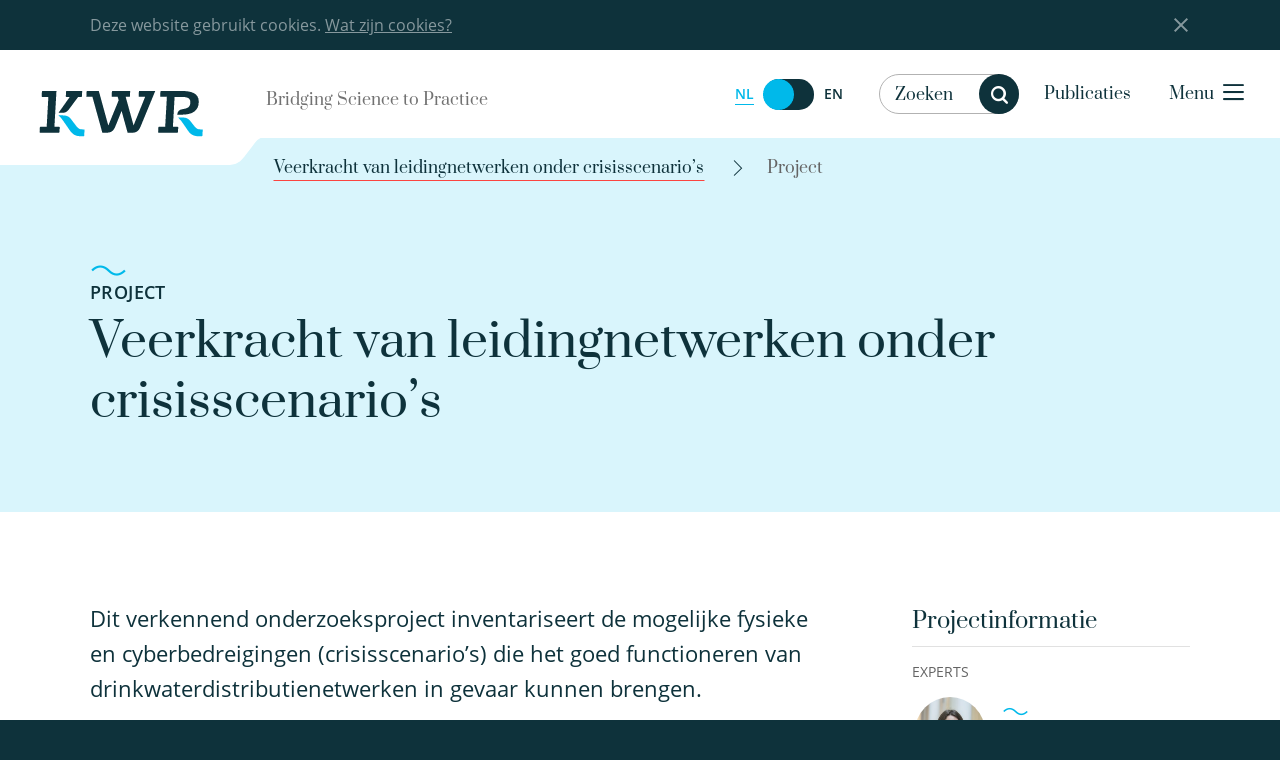

--- FILE ---
content_type: text/html; charset=UTF-8
request_url: https://www.kwrwater.nl/projecten/veerkracht-van-leidingnetwerken-onder-crisisscenarios/
body_size: 21560
content:

	<!doctype html>
<!--[if lt IE 7]><html class="no-js ie ie6 lt-ie9 lt-ie8 lt-ie7" lang="nl-NL"> <![endif]-->
<!--[if IE 7]><html class="no-js ie ie7 lt-ie9 lt-ie8" lang="nl-NL"> <![endif]-->
<!--[if IE 8]><html class="no-js ie ie8 lt-ie9" lang="nl-NL"> <![endif]-->
<!--[if gt IE 8]><!-->
	<html
	class="bedrock no-js" lang="nl-NL"> <!--<![endif]-->
	<head>
		<meta charset="UTF-8"/>
		<title>
							Veerkracht van leidingnetwerken onder crisisscenario’s - KWR
					</title>
		<link rel="stylesheet" href="https://www.kwrwater.nl/wp-content/themes/kwr/style.css" type="text/css" media="screen"/>
		<meta http-equiv="Content-Type" content="text/html; charset=UTF-8"/>
		<meta http-equiv="X-UA-Compatible" content="IE=edge,chrome=1">
		<meta name="viewport" content="width=device-width, initial-scale=1.0">
		<meta name="google-site-verification" content="mW8KP6oj1qElgEFWGXNLsFhWh2b0vvq5ClQuSoV3m1I"/>
		<link
		rel="pingback" href="https://www.kwrwater.nl/xmlrpc.php"/>
				<link rel="icon" href="https://www.kwrwater.nl/wp-content/themes/kwr/assets/icons/favicon.ico" type="image/x-icon">
		<link rel="apple-touch-icon-precomposed" sizes="114x114" href="https://www.kwrwater.nl/wp-content/themes/kwr/assets/icons/apple-touch-icon-114x114.png">
		<link rel="apple-touch-icon-precomposed" sizes="72x72" href="https://www.kwrwater.nl/wp-content/themes/kwr/assets/icons/apple-touch-icon-72x72.png">
		<link rel="apple-touch-icon-precomposed" href="https://www.kwrwater.nl/wp-content/themes/kwr/assets/icons/apple-touch-icon-57x57.png">
		<link rel="apple-touch-icon" sizes="57x57" href="https://www.kwrwater.nl/wp-content/themes/kwr/assets/icons/apple-icon-57x57.png">
		<link rel="apple-touch-icon" sizes="60x60" href="https://www.kwrwater.nl/wp-content/themes/kwr/assets/icons/apple-icon-60x60.png">
		<link rel="apple-touch-icon" sizes="76x76" href="https://www.kwrwater.nl/wp-content/themes/kwr/assets/icons/apple-icon-76x76.png">
		<link rel="apple-touch-icon" sizes="120x120" href="https://www.kwrwater.nl/wp-content/themes/kwr/assets/icons/apple-icon-120x120.png">
		<link rel="apple-touch-icon" sizes="152x152" href="https://www.kwrwater.nl/wp-content/themes/kwr/assets/icons/apple-icon-152x152.png">
		<link rel="apple-touch-icon" sizes="180x180" href="https://www.kwrwater.nl/wp-content/themes/kwr/assets/icons/apple-icon-180x180.png">
		<link rel="icon" type="image/png" sizes="192x192" href="https://www.kwrwater.nl/wp-content/themes/kwr/assets/icons/android-chrome-192x192.png">
		<link rel="icon" type="image/png" sizes="32x32" href="https://www.kwrwater.nl/wp-content/themes/kwr/assets/icons/favicon-32x32.png">
		<link rel="icon" type="image/png" sizes="96x96" href="https://www.kwrwater.nl/wp-content/themes/kwr/assets/icons/favicon-96x96.png">
		<link rel="icon" type="image/png" sizes="16x16" href="https://www.kwrwater.nl/wp-content/themes/kwr/assets/icons/favicon-16x16.png">
		
				<meta name='robots' content='index, follow, max-image-preview:large, max-snippet:-1, max-video-preview:-1' />
	<style>img:is([sizes="auto" i], [sizes^="auto," i]) { contain-intrinsic-size: 3000px 1500px }</style>
	<link rel="alternate" hreflang="nl-nl" href="https://www.kwrwater.nl/projecten/veerkracht-van-leidingnetwerken-onder-crisisscenarios/" />
<link rel="alternate" hreflang="en-us" href="https://www.kwrwater.nl/en/projecten/veerkracht-van-leidingnetwerken-onder-crisisscenarios/" />
<link rel="alternate" hreflang="x-default" href="https://www.kwrwater.nl/projecten/veerkracht-van-leidingnetwerken-onder-crisisscenarios/" />

	<!-- This site is optimized with the Yoast SEO plugin v24.2 - https://yoast.com/wordpress/plugins/seo/ -->
	<link rel="canonical" href="https://www.kwrwater.nl/projecten/veerkracht-van-leidingnetwerken-onder-crisisscenarios/" />
	<meta property="og:locale" content="nl_NL" />
	<meta property="og:type" content="article" />
	<meta property="og:title" content="Veerkracht van leidingnetwerken onder crisisscenario’s - KWR" />
	<meta property="og:description" content="Dit verkennend onderzoeksproject inventariseert de mogelijke fysieke en cyberbedreigingen (crisisscenario’s) die het goed functioneren van drinkwaterdistributienetwerken in gevaar kunnen brengen. We ontwikkelen een methodiek en een tool (Gondwana) om de veerkracht (resilience) van deze netwerken onder dergelijke crisisscenario’s..." />
	<meta property="og:url" content="https://www.kwrwater.nl/projecten/veerkracht-van-leidingnetwerken-onder-crisisscenarios/" />
	<meta property="og:site_name" content="KWR" />
	<meta property="article:publisher" content="https://www.facebook.com/KWRwater/" />
	<meta property="article:modified_time" content="2022-02-16T09:05:25+00:00" />
	<meta name="twitter:card" content="summary_large_image" />
	<meta name="twitter:site" content="@KWR_water" />
	<meta name="twitter:label1" content="Geschatte leestijd" />
	<meta name="twitter:data1" content="1 minuut" />
	<script type="application/ld+json" class="yoast-schema-graph">{"@context":"https://schema.org","@graph":[{"@type":"WebPage","@id":"https://www.kwrwater.nl/projecten/veerkracht-van-leidingnetwerken-onder-crisisscenarios/","url":"https://www.kwrwater.nl/projecten/veerkracht-van-leidingnetwerken-onder-crisisscenarios/","name":"Veerkracht van leidingnetwerken onder crisisscenario’s - KWR","isPartOf":{"@id":"https://www.kwrwater.nl/#website"},"datePublished":"2018-08-20T07:36:25+00:00","dateModified":"2022-02-16T09:05:25+00:00","breadcrumb":{"@id":"https://www.kwrwater.nl/projecten/veerkracht-van-leidingnetwerken-onder-crisisscenarios/#breadcrumb"},"inLanguage":"nl-NL","potentialAction":[{"@type":"ReadAction","target":["https://www.kwrwater.nl/projecten/veerkracht-van-leidingnetwerken-onder-crisisscenarios/"]}]},{"@type":"BreadcrumbList","@id":"https://www.kwrwater.nl/projecten/veerkracht-van-leidingnetwerken-onder-crisisscenarios/#breadcrumb","itemListElement":[{"@type":"ListItem","position":1,"name":"Home","item":"https://www.kwrwater.nl/"},{"@type":"ListItem","position":2,"name":"Veerkracht van leidingnetwerken onder crisisscenario’s"}]},{"@type":"WebSite","@id":"https://www.kwrwater.nl/#website","url":"https://www.kwrwater.nl/","name":"KWR","description":"Bridging science to practice in the watercycle","publisher":{"@id":"https://www.kwrwater.nl/#organization"},"potentialAction":[{"@type":"SearchAction","target":{"@type":"EntryPoint","urlTemplate":"https://www.kwrwater.nl/?s={search_term_string}"},"query-input":{"@type":"PropertyValueSpecification","valueRequired":true,"valueName":"search_term_string"}}],"inLanguage":"nl-NL"},{"@type":"Organization","@id":"https://www.kwrwater.nl/#organization","name":"KWR Water Research Institute","url":"https://www.kwrwater.nl/","logo":{"@type":"ImageObject","inLanguage":"nl-NL","@id":"https://www.kwrwater.nl/#/schema/logo/image/","url":"https://www.kwrwater.nl/wp-content/uploads/2016/05/kwr_logo.svg","contentUrl":"https://www.kwrwater.nl/wp-content/uploads/2016/05/kwr_logo.svg","width":1,"height":1,"caption":"KWR Water Research Institute"},"image":{"@id":"https://www.kwrwater.nl/#/schema/logo/image/"},"sameAs":["https://www.facebook.com/KWRwater/","https://x.com/KWR_water","https://www.instagram.com/kwr_water/","https://www.linkedin.com/company/kwr-watercycle-research-institute/","https://www.youtube.com/channel/UCRPWFEEsC32DeP55thhLJQg/"]}]}</script>
	<!-- / Yoast SEO plugin. -->


<script type="text/javascript">
/* <![CDATA[ */
window._wpemojiSettings = {"baseUrl":"https:\/\/s.w.org\/images\/core\/emoji\/15.0.3\/72x72\/","ext":".png","svgUrl":"https:\/\/s.w.org\/images\/core\/emoji\/15.0.3\/svg\/","svgExt":".svg","source":{"concatemoji":"https:\/\/www.kwrwater.nl\/wp-includes\/js\/wp-emoji-release.min.js?ver=6.7.1"}};
/*! This file is auto-generated */
!function(i,n){var o,s,e;function c(e){try{var t={supportTests:e,timestamp:(new Date).valueOf()};sessionStorage.setItem(o,JSON.stringify(t))}catch(e){}}function p(e,t,n){e.clearRect(0,0,e.canvas.width,e.canvas.height),e.fillText(t,0,0);var t=new Uint32Array(e.getImageData(0,0,e.canvas.width,e.canvas.height).data),r=(e.clearRect(0,0,e.canvas.width,e.canvas.height),e.fillText(n,0,0),new Uint32Array(e.getImageData(0,0,e.canvas.width,e.canvas.height).data));return t.every(function(e,t){return e===r[t]})}function u(e,t,n){switch(t){case"flag":return n(e,"\ud83c\udff3\ufe0f\u200d\u26a7\ufe0f","\ud83c\udff3\ufe0f\u200b\u26a7\ufe0f")?!1:!n(e,"\ud83c\uddfa\ud83c\uddf3","\ud83c\uddfa\u200b\ud83c\uddf3")&&!n(e,"\ud83c\udff4\udb40\udc67\udb40\udc62\udb40\udc65\udb40\udc6e\udb40\udc67\udb40\udc7f","\ud83c\udff4\u200b\udb40\udc67\u200b\udb40\udc62\u200b\udb40\udc65\u200b\udb40\udc6e\u200b\udb40\udc67\u200b\udb40\udc7f");case"emoji":return!n(e,"\ud83d\udc26\u200d\u2b1b","\ud83d\udc26\u200b\u2b1b")}return!1}function f(e,t,n){var r="undefined"!=typeof WorkerGlobalScope&&self instanceof WorkerGlobalScope?new OffscreenCanvas(300,150):i.createElement("canvas"),a=r.getContext("2d",{willReadFrequently:!0}),o=(a.textBaseline="top",a.font="600 32px Arial",{});return e.forEach(function(e){o[e]=t(a,e,n)}),o}function t(e){var t=i.createElement("script");t.src=e,t.defer=!0,i.head.appendChild(t)}"undefined"!=typeof Promise&&(o="wpEmojiSettingsSupports",s=["flag","emoji"],n.supports={everything:!0,everythingExceptFlag:!0},e=new Promise(function(e){i.addEventListener("DOMContentLoaded",e,{once:!0})}),new Promise(function(t){var n=function(){try{var e=JSON.parse(sessionStorage.getItem(o));if("object"==typeof e&&"number"==typeof e.timestamp&&(new Date).valueOf()<e.timestamp+604800&&"object"==typeof e.supportTests)return e.supportTests}catch(e){}return null}();if(!n){if("undefined"!=typeof Worker&&"undefined"!=typeof OffscreenCanvas&&"undefined"!=typeof URL&&URL.createObjectURL&&"undefined"!=typeof Blob)try{var e="postMessage("+f.toString()+"("+[JSON.stringify(s),u.toString(),p.toString()].join(",")+"));",r=new Blob([e],{type:"text/javascript"}),a=new Worker(URL.createObjectURL(r),{name:"wpTestEmojiSupports"});return void(a.onmessage=function(e){c(n=e.data),a.terminate(),t(n)})}catch(e){}c(n=f(s,u,p))}t(n)}).then(function(e){for(var t in e)n.supports[t]=e[t],n.supports.everything=n.supports.everything&&n.supports[t],"flag"!==t&&(n.supports.everythingExceptFlag=n.supports.everythingExceptFlag&&n.supports[t]);n.supports.everythingExceptFlag=n.supports.everythingExceptFlag&&!n.supports.flag,n.DOMReady=!1,n.readyCallback=function(){n.DOMReady=!0}}).then(function(){return e}).then(function(){var e;n.supports.everything||(n.readyCallback(),(e=n.source||{}).concatemoji?t(e.concatemoji):e.wpemoji&&e.twemoji&&(t(e.twemoji),t(e.wpemoji)))}))}((window,document),window._wpemojiSettings);
/* ]]> */
</script>
<style id='wp-emoji-styles-inline-css' type='text/css'>

	img.wp-smiley, img.emoji {
		display: inline !important;
		border: none !important;
		box-shadow: none !important;
		height: 1em !important;
		width: 1em !important;
		margin: 0 0.07em !important;
		vertical-align: -0.1em !important;
		background: none !important;
		padding: 0 !important;
	}
</style>
<link rel='stylesheet' id='wp-block-library-css' href='https://www.kwrwater.nl/wp-includes/css/dist/block-library/style.min.css?ver=6.7.1' type='text/css' media='all' />
<style id='classic-theme-styles-inline-css' type='text/css'>
/*! This file is auto-generated */
.wp-block-button__link{color:#fff;background-color:#32373c;border-radius:9999px;box-shadow:none;text-decoration:none;padding:calc(.667em + 2px) calc(1.333em + 2px);font-size:1.125em}.wp-block-file__button{background:#32373c;color:#fff;text-decoration:none}
</style>
<style id='global-styles-inline-css' type='text/css'>
:root{--wp--preset--aspect-ratio--square: 1;--wp--preset--aspect-ratio--4-3: 4/3;--wp--preset--aspect-ratio--3-4: 3/4;--wp--preset--aspect-ratio--3-2: 3/2;--wp--preset--aspect-ratio--2-3: 2/3;--wp--preset--aspect-ratio--16-9: 16/9;--wp--preset--aspect-ratio--9-16: 9/16;--wp--preset--color--black: #000000;--wp--preset--color--cyan-bluish-gray: #abb8c3;--wp--preset--color--white: #ffffff;--wp--preset--color--pale-pink: #f78da7;--wp--preset--color--vivid-red: #cf2e2e;--wp--preset--color--luminous-vivid-orange: #ff6900;--wp--preset--color--luminous-vivid-amber: #fcb900;--wp--preset--color--light-green-cyan: #7bdcb5;--wp--preset--color--vivid-green-cyan: #00d084;--wp--preset--color--pale-cyan-blue: #8ed1fc;--wp--preset--color--vivid-cyan-blue: #0693e3;--wp--preset--color--vivid-purple: #9b51e0;--wp--preset--gradient--vivid-cyan-blue-to-vivid-purple: linear-gradient(135deg,rgba(6,147,227,1) 0%,rgb(155,81,224) 100%);--wp--preset--gradient--light-green-cyan-to-vivid-green-cyan: linear-gradient(135deg,rgb(122,220,180) 0%,rgb(0,208,130) 100%);--wp--preset--gradient--luminous-vivid-amber-to-luminous-vivid-orange: linear-gradient(135deg,rgba(252,185,0,1) 0%,rgba(255,105,0,1) 100%);--wp--preset--gradient--luminous-vivid-orange-to-vivid-red: linear-gradient(135deg,rgba(255,105,0,1) 0%,rgb(207,46,46) 100%);--wp--preset--gradient--very-light-gray-to-cyan-bluish-gray: linear-gradient(135deg,rgb(238,238,238) 0%,rgb(169,184,195) 100%);--wp--preset--gradient--cool-to-warm-spectrum: linear-gradient(135deg,rgb(74,234,220) 0%,rgb(151,120,209) 20%,rgb(207,42,186) 40%,rgb(238,44,130) 60%,rgb(251,105,98) 80%,rgb(254,248,76) 100%);--wp--preset--gradient--blush-light-purple: linear-gradient(135deg,rgb(255,206,236) 0%,rgb(152,150,240) 100%);--wp--preset--gradient--blush-bordeaux: linear-gradient(135deg,rgb(254,205,165) 0%,rgb(254,45,45) 50%,rgb(107,0,62) 100%);--wp--preset--gradient--luminous-dusk: linear-gradient(135deg,rgb(255,203,112) 0%,rgb(199,81,192) 50%,rgb(65,88,208) 100%);--wp--preset--gradient--pale-ocean: linear-gradient(135deg,rgb(255,245,203) 0%,rgb(182,227,212) 50%,rgb(51,167,181) 100%);--wp--preset--gradient--electric-grass: linear-gradient(135deg,rgb(202,248,128) 0%,rgb(113,206,126) 100%);--wp--preset--gradient--midnight: linear-gradient(135deg,rgb(2,3,129) 0%,rgb(40,116,252) 100%);--wp--preset--font-size--small: 13px;--wp--preset--font-size--medium: 20px;--wp--preset--font-size--large: 36px;--wp--preset--font-size--x-large: 42px;--wp--preset--spacing--20: 0.44rem;--wp--preset--spacing--30: 0.67rem;--wp--preset--spacing--40: 1rem;--wp--preset--spacing--50: 1.5rem;--wp--preset--spacing--60: 2.25rem;--wp--preset--spacing--70: 3.38rem;--wp--preset--spacing--80: 5.06rem;--wp--preset--shadow--natural: 6px 6px 9px rgba(0, 0, 0, 0.2);--wp--preset--shadow--deep: 12px 12px 50px rgba(0, 0, 0, 0.4);--wp--preset--shadow--sharp: 6px 6px 0px rgba(0, 0, 0, 0.2);--wp--preset--shadow--outlined: 6px 6px 0px -3px rgba(255, 255, 255, 1), 6px 6px rgba(0, 0, 0, 1);--wp--preset--shadow--crisp: 6px 6px 0px rgba(0, 0, 0, 1);}:where(.is-layout-flex){gap: 0.5em;}:where(.is-layout-grid){gap: 0.5em;}body .is-layout-flex{display: flex;}.is-layout-flex{flex-wrap: wrap;align-items: center;}.is-layout-flex > :is(*, div){margin: 0;}body .is-layout-grid{display: grid;}.is-layout-grid > :is(*, div){margin: 0;}:where(.wp-block-columns.is-layout-flex){gap: 2em;}:where(.wp-block-columns.is-layout-grid){gap: 2em;}:where(.wp-block-post-template.is-layout-flex){gap: 1.25em;}:where(.wp-block-post-template.is-layout-grid){gap: 1.25em;}.has-black-color{color: var(--wp--preset--color--black) !important;}.has-cyan-bluish-gray-color{color: var(--wp--preset--color--cyan-bluish-gray) !important;}.has-white-color{color: var(--wp--preset--color--white) !important;}.has-pale-pink-color{color: var(--wp--preset--color--pale-pink) !important;}.has-vivid-red-color{color: var(--wp--preset--color--vivid-red) !important;}.has-luminous-vivid-orange-color{color: var(--wp--preset--color--luminous-vivid-orange) !important;}.has-luminous-vivid-amber-color{color: var(--wp--preset--color--luminous-vivid-amber) !important;}.has-light-green-cyan-color{color: var(--wp--preset--color--light-green-cyan) !important;}.has-vivid-green-cyan-color{color: var(--wp--preset--color--vivid-green-cyan) !important;}.has-pale-cyan-blue-color{color: var(--wp--preset--color--pale-cyan-blue) !important;}.has-vivid-cyan-blue-color{color: var(--wp--preset--color--vivid-cyan-blue) !important;}.has-vivid-purple-color{color: var(--wp--preset--color--vivid-purple) !important;}.has-black-background-color{background-color: var(--wp--preset--color--black) !important;}.has-cyan-bluish-gray-background-color{background-color: var(--wp--preset--color--cyan-bluish-gray) !important;}.has-white-background-color{background-color: var(--wp--preset--color--white) !important;}.has-pale-pink-background-color{background-color: var(--wp--preset--color--pale-pink) !important;}.has-vivid-red-background-color{background-color: var(--wp--preset--color--vivid-red) !important;}.has-luminous-vivid-orange-background-color{background-color: var(--wp--preset--color--luminous-vivid-orange) !important;}.has-luminous-vivid-amber-background-color{background-color: var(--wp--preset--color--luminous-vivid-amber) !important;}.has-light-green-cyan-background-color{background-color: var(--wp--preset--color--light-green-cyan) !important;}.has-vivid-green-cyan-background-color{background-color: var(--wp--preset--color--vivid-green-cyan) !important;}.has-pale-cyan-blue-background-color{background-color: var(--wp--preset--color--pale-cyan-blue) !important;}.has-vivid-cyan-blue-background-color{background-color: var(--wp--preset--color--vivid-cyan-blue) !important;}.has-vivid-purple-background-color{background-color: var(--wp--preset--color--vivid-purple) !important;}.has-black-border-color{border-color: var(--wp--preset--color--black) !important;}.has-cyan-bluish-gray-border-color{border-color: var(--wp--preset--color--cyan-bluish-gray) !important;}.has-white-border-color{border-color: var(--wp--preset--color--white) !important;}.has-pale-pink-border-color{border-color: var(--wp--preset--color--pale-pink) !important;}.has-vivid-red-border-color{border-color: var(--wp--preset--color--vivid-red) !important;}.has-luminous-vivid-orange-border-color{border-color: var(--wp--preset--color--luminous-vivid-orange) !important;}.has-luminous-vivid-amber-border-color{border-color: var(--wp--preset--color--luminous-vivid-amber) !important;}.has-light-green-cyan-border-color{border-color: var(--wp--preset--color--light-green-cyan) !important;}.has-vivid-green-cyan-border-color{border-color: var(--wp--preset--color--vivid-green-cyan) !important;}.has-pale-cyan-blue-border-color{border-color: var(--wp--preset--color--pale-cyan-blue) !important;}.has-vivid-cyan-blue-border-color{border-color: var(--wp--preset--color--vivid-cyan-blue) !important;}.has-vivid-purple-border-color{border-color: var(--wp--preset--color--vivid-purple) !important;}.has-vivid-cyan-blue-to-vivid-purple-gradient-background{background: var(--wp--preset--gradient--vivid-cyan-blue-to-vivid-purple) !important;}.has-light-green-cyan-to-vivid-green-cyan-gradient-background{background: var(--wp--preset--gradient--light-green-cyan-to-vivid-green-cyan) !important;}.has-luminous-vivid-amber-to-luminous-vivid-orange-gradient-background{background: var(--wp--preset--gradient--luminous-vivid-amber-to-luminous-vivid-orange) !important;}.has-luminous-vivid-orange-to-vivid-red-gradient-background{background: var(--wp--preset--gradient--luminous-vivid-orange-to-vivid-red) !important;}.has-very-light-gray-to-cyan-bluish-gray-gradient-background{background: var(--wp--preset--gradient--very-light-gray-to-cyan-bluish-gray) !important;}.has-cool-to-warm-spectrum-gradient-background{background: var(--wp--preset--gradient--cool-to-warm-spectrum) !important;}.has-blush-light-purple-gradient-background{background: var(--wp--preset--gradient--blush-light-purple) !important;}.has-blush-bordeaux-gradient-background{background: var(--wp--preset--gradient--blush-bordeaux) !important;}.has-luminous-dusk-gradient-background{background: var(--wp--preset--gradient--luminous-dusk) !important;}.has-pale-ocean-gradient-background{background: var(--wp--preset--gradient--pale-ocean) !important;}.has-electric-grass-gradient-background{background: var(--wp--preset--gradient--electric-grass) !important;}.has-midnight-gradient-background{background: var(--wp--preset--gradient--midnight) !important;}.has-small-font-size{font-size: var(--wp--preset--font-size--small) !important;}.has-medium-font-size{font-size: var(--wp--preset--font-size--medium) !important;}.has-large-font-size{font-size: var(--wp--preset--font-size--large) !important;}.has-x-large-font-size{font-size: var(--wp--preset--font-size--x-large) !important;}
:where(.wp-block-post-template.is-layout-flex){gap: 1.25em;}:where(.wp-block-post-template.is-layout-grid){gap: 1.25em;}
:where(.wp-block-columns.is-layout-flex){gap: 2em;}:where(.wp-block-columns.is-layout-grid){gap: 2em;}
:root :where(.wp-block-pullquote){font-size: 1.5em;line-height: 1.6;}
</style>
<link rel='stylesheet' id='main-css' href='https://www.kwrwater.nl/wp-content/themes/kwr/css/main.css?ver=6.7.1' type='text/css' media='all' />
<style id='akismet-widget-style-inline-css' type='text/css'>

			.a-stats {
				--akismet-color-mid-green: #357b49;
				--akismet-color-white: #fff;
				--akismet-color-light-grey: #f6f7f7;

				max-width: 350px;
				width: auto;
			}

			.a-stats * {
				all: unset;
				box-sizing: border-box;
			}

			.a-stats strong {
				font-weight: 600;
			}

			.a-stats a.a-stats__link,
			.a-stats a.a-stats__link:visited,
			.a-stats a.a-stats__link:active {
				background: var(--akismet-color-mid-green);
				border: none;
				box-shadow: none;
				border-radius: 8px;
				color: var(--akismet-color-white);
				cursor: pointer;
				display: block;
				font-family: -apple-system, BlinkMacSystemFont, 'Segoe UI', 'Roboto', 'Oxygen-Sans', 'Ubuntu', 'Cantarell', 'Helvetica Neue', sans-serif;
				font-weight: 500;
				padding: 12px;
				text-align: center;
				text-decoration: none;
				transition: all 0.2s ease;
			}

			/* Extra specificity to deal with TwentyTwentyOne focus style */
			.widget .a-stats a.a-stats__link:focus {
				background: var(--akismet-color-mid-green);
				color: var(--akismet-color-white);
				text-decoration: none;
			}

			.a-stats a.a-stats__link:hover {
				filter: brightness(110%);
				box-shadow: 0 4px 12px rgba(0, 0, 0, 0.06), 0 0 2px rgba(0, 0, 0, 0.16);
			}

			.a-stats .count {
				color: var(--akismet-color-white);
				display: block;
				font-size: 1.5em;
				line-height: 1.4;
				padding: 0 13px;
				white-space: nowrap;
			}
		
</style>
<script type="text/javascript" id="wpml-cookie-js-extra">
/* <![CDATA[ */
var wpml_cookies = {"wp-wpml_current_language":{"value":"nl","expires":1,"path":"\/"}};
var wpml_cookies = {"wp-wpml_current_language":{"value":"nl","expires":1,"path":"\/"}};
/* ]]> */
</script>
<script type="text/javascript" src="https://www.kwrwater.nl/wp-content/plugins/sitepress-multilingual-cms/res/js/cookies/language-cookie.js?ver=4.6.15" id="wpml-cookie-js" defer="defer" data-wp-strategy="defer"></script>
<link rel="https://api.w.org/" href="https://www.kwrwater.nl/wp-json/" /><link rel="alternate" title="oEmbed (JSON)" type="application/json+oembed" href="https://www.kwrwater.nl/wp-json/oembed/1.0/embed?url=https%3A%2F%2Fwww.kwrwater.nl%2Fprojecten%2Fveerkracht-van-leidingnetwerken-onder-crisisscenarios%2F" />
<link rel="alternate" title="oEmbed (XML)" type="text/xml+oembed" href="https://www.kwrwater.nl/wp-json/oembed/1.0/embed?url=https%3A%2F%2Fwww.kwrwater.nl%2Fprojecten%2Fveerkracht-van-leidingnetwerken-onder-crisisscenarios%2F&#038;format=xml" />
<meta name="generator" content="WPML ver:4.6.15 stt:39,1;" />
<!-- Stream WordPress user activity plugin v4.0.2 -->
<link rel="icon" href="https://www.kwrwater.nl/wp-content/uploads/2023/02/cropped-image-2-32x32.png" sizes="32x32" />
<link rel="icon" href="https://www.kwrwater.nl/wp-content/uploads/2023/02/cropped-image-2-192x192.png" sizes="192x192" />
<link rel="apple-touch-icon" href="https://www.kwrwater.nl/wp-content/uploads/2023/02/cropped-image-2-180x180.png" />
<meta name="msapplication-TileImage" content="https://www.kwrwater.nl/wp-content/uploads/2023/02/cropped-image-2-270x270.png" />


		

<!-- Matomo -->
<script>
  var _paq = window._paq = window._paq || [];
  /* tracker methods like "setCustomDimension" should be called before "trackPageView" */
  _paq.push(['trackPageView']);
  _paq.push(['enableLinkTracking']);
  (function() {
    var u="https://xolytics.nl/matomo/";
    _paq.push(['setTrackerUrl', u+'matomo.php']);
    _paq.push(['setSiteId', '26']);
    var d=document, g=d.createElement('script'), s=d.getElementsByTagName('script')[0];
    g.async=true; g.src=u+'matomo.js'; s.parentNode.insertBefore(g,s);
  })();
</script>
<noscript><p><img src="https://xolytics.nl/matomo/matomo.php?idsite=26&amp;rec=1" style="border:0;" alt="" /></p></noscript>
<!-- End Matomo Code -->

<script>
  (function(i,s,o,g,r,a,m){i['GoogleAnalyticsObject']=r;i[r]=i[r]||function(){
  (i[r].q=i[r].q||[]).push(arguments)},i[r].l=1*new Date();a=s.createElement(o),
  m=s.getElementsByTagName(o)[0];a.async=1;a.src=g;m.parentNode.insertBefore(a,m)
  })(window,document,'script','https://www.google-analytics.com/analytics.js','ga');

  ga('create', 'UA-5517827-1', 'auto');
  ga('send', 'pageview');

</script>
		<script>
			document.addEventListener("DOMContentLoaded", function () {
var hero = document.querySelector('.home .hero_img, .page-year-summary .hero_img');
if (hero !== null) {
hero.style.backgroundImage = 'url(' + hero.dataset.bg + ')';
}
});
		</script>
	</head>
</html>
	
				    <style></style>

	
</head><body class="project-template-default single single-project postid-11472" data-template="base.twig" lang="nl-NL">




<div class="off-canvas-wrapper">
	<div class="off-canvas-wrapper-inner" data-off-canvas-wrapper>

				
			<div class="off-canvas-content" data-off-canvas-content> <div class="wrapper">
				<div class="cookie-bar hide">
    <div class="row">
        <div class="large-14 large-offset-1 end columns">Deze website gebruikt cookies. <a href="https://www.kwrwater.nl/cookies/">Wat zijn cookies?</a><div class="close-button cb-close"></div></div>
    </div>
</div>
								<header class="header">
	<div class="row">
		<a class="skip-link" href="#content">Direct naar de content</a>
		<div class="medium-collapse large-uncollapse header-box-logo">
			<div class="logo-slogan-wrapper">
				<div class="logo-wrapper">
					<div class="logo">
						<a href="https://www.kwrwater.nl">
							<img src="/wp-content/themes/kwr/assets/kwr-logo.svg" alt="">
						</a>
											</div>
				</div>
				<div class="header-logo-slogan">
											Bridging Science to Practice
									</div>
			</div>
			<div class="header-box-nav">
				<ul class="header-nav">
					<li class="header-lang-switcher hide-for-small-only">
						
        <p class="lang-switcher"><span class="switch-label">
          Switch to English </span>
          <span class="switch-wrapper"><span class="active">NL</span>
            <a href="https://www.kwrwater.nl/en/projecten/veerkracht-van-leidingnetwerken-onder-crisisscenarios/" aria-label="Switch to English" data-url="https://www.kwrwater.nl/en/projecten/veerkracht-van-leidingnetwerken-onder-crisisscenarios/" class="language-radio switcher checked"></a>
          <span class="">EN</span>
          </span>
        </p>
					</li>
											<li class="search-container">
							<div class="search-form-header resizable"  data-nonce="ecb68ffbc0">
	<form action="https://www.kwrwater.nl" id="search-form" class="filter-search " data-nonce="ecb68ffbc0" data-abide novalidate>
		<input type="text" name="s" class="search-input" autocomplete="off" placeholder="Zoeken" value=""/>
		<div class="loader-wrap">
			<div class="loader"></div>
		</div>
		<div class="custom-select input-wrap has-icon select-type">
			<select name="bytype" id="bytype" class="search-category">
				<option value="research" >In onderzoek</option>
				<option value="post" >In nieuws</option>
				<option value="person" >In experts</option>
				<option value=""  selected="selected" >In hele site</option>
			</select>
		</div>
		<button id="trigger-desktop-search" class="search-btn hide-for-small-only">
			<i class="icon icon-circle icon-search"></i>
			<span class="accessibly-hidden">Zoeken</span>
		</button>
		<div id="trigger-mobile-search" class="hide-for-medium">
			<i class="icon icon-circle icon-search"></i>
			<span class="accessibly-hidden">Zoeken</span>
		</div>
		<input type="hidden" name="orderby" value=""/>
		<input type="hidden" name="n"/>
	</form>
	<div class="res-suggestions">
		<div class="did-you-mean"><div class="did-you-mean-query"></div></div>
		<ul class="search-suggestions"></ul>
	</div>
</div>
						</li>
																<li class="header-publication-link">
							<a href="https://library.kwrwater.nl/" target="_blank">Publicaties</a>
						</li>
										<li class="header-menu-button">
						<a class="nav-btn" data-toggle="navigation">
							<span class="small-text">Menu</span>
							<i class="icon icon-inline icon-hamburger"></i>
						</a>
					</li>
				</ul>
			</div>
		</div>
		<div class="reveal" id="navigation" data-reveal data-close-on-click="true" data-animation-in="fade-in" data-animation-out="fade-out" data-show-delay="0" data-hide-delay="0" data-full-screen="true" data-overlay="false">
			<div class="row align-center align-middle header-lang-switcher">
				<div class="large-8 columns align-self-middle">
					<nav class="main-navigation" role="navigation">
						<ul class="main-navigation-list">
															<li class="nav-item  menu-item menu-item-type-post_type menu-item-object-page menu-item-home menu-item-4764">
									<a class="nav-link" href="https://www.kwrwater.nl/">Home</a>
								</li>
															<li class="nav-item  menu-item menu-item-type-post_type menu-item-object-page menu-item-69">
									<a class="nav-link" href="https://www.kwrwater.nl/actueel/">Nieuws & Agenda</a>
								</li>
															<li class="nav-item  menu-item menu-item-type-post_type menu-item-object-page menu-item-77417">
									<a class="nav-link" href="https://www.kwrwater.nl/wat-kwr-doet/">Wat KWR doet</a>
								</li>
															<li class="nav-item  menu-item menu-item-type-post_type menu-item-object-page menu-item-53611">
									<a class="nav-link" href="https://www.kwrwater.nl/onderzoeksagenda/projecten/">Projecten</a>
								</li>
															<li class="nav-item  menu-item menu-item-type-post_type menu-item-object-page menu-item-66">
									<a class="nav-link" href="https://www.kwrwater.nl/samenwerkingen/">Samenwerkingen</a>
								</li>
															<li class="nav-item  menu-item menu-item-type-post_type menu-item-object-page menu-item-67">
									<a class="nav-link" href="https://www.kwrwater.nl/experts-expertises/">Experts & Expertises</a>
								</li>
															<li class="nav-item  menu-item menu-item-type-post_type menu-item-object-page menu-item-68">
									<a class="nav-link" href="https://www.kwrwater.nl/tools-producten/">Tools &#038; Producten</a>
								</li>
															<li class="nav-item  menu-item menu-item-type-post_type menu-item-object-page menu-item-13832">
									<a class="nav-link" href="https://www.kwrwater.nl/over-ons/werken-bij-kwr/">Werken bij KWR</a>
								</li>
															<li class="nav-item  menu-item menu-item-type-post_type menu-item-object-page menu-item-70">
									<a class="nav-link" href="https://www.kwrwater.nl/over-ons/">Over ons</a>
								</li>
															<li class="nav-item  menu-item menu-item-type-post_type menu-item-object-page menu-item-71">
									<a class="nav-link" href="https://www.kwrwater.nl/contact/">Contact</a>
								</li>
																				</ul>
						<ul class="mobile-navigation-list hide-for-large">
															<li class="nav-item  menu-item menu-item-type-custom menu-item-object-custom menu-item-12259">
									<a class="nav-link" href="https://library.kwrwater.nl/">Publicaties</a>
								</li>
															<li class="nav-item  menu-item menu-item-type-post_type menu-item-object-page menu-item-70485">
									<a class="nav-link" href="https://www.kwrwater.nl/jaarbeeld-2022/">Jaarbeeld 2022</a>
								</li>
															<li class="nav-item  menu-item menu-item-type-post_type menu-item-object-page menu-item-privacy-policy menu-item-24017">
									<a class="nav-link" href="https://www.kwrwater.nl/over-ons/privacy/">Privacy</a>
								</li>
													</ul>
					</nav>
					<div class="show-for-small-only">
        <p class="lang-switcher"><span class="switch-label">
          Switch to English </span>
          <span class="switch-wrapper"><span class="active">NL</span>
            <a href="https://www.kwrwater.nl/en/projecten/veerkracht-van-leidingnetwerken-onder-crisisscenarios/" aria-label="Switch to English" data-url="https://www.kwrwater.nl/en/projecten/veerkracht-van-leidingnetwerken-onder-crisisscenarios/" class="language-radio switcher checked"></a>
          <span class="">EN</span>
          </span>
        </p></div>
					<div class="close-button" data-close aria-label="Close reveal"></div>
				</div>
			</div>
		</div>
	</div>
	<div class="hide-for-medium mobile-search-bar">
		<div class="search-mobile-container">
			<div class="search-form-header "  data-nonce="ecb68ffbc0">
	<form action="https://www.kwrwater.nl" id="search-form" class="filter-search " data-nonce="ecb68ffbc0" data-abide novalidate>
		<div class="mobile-search-input-box">
			<div class="mobile-search-input">
				<input type="text" name="s" class="search-input" autocomplete="off" placeholder="Zoeken" value=""/>
				<div class="loader-wrap">
					<div class="loader"></div>
				</div>
				<button class="search-btn">
					<i class="icon icon-circle icon-search"></i>
					<span class="accessibly-hidden">Zoeken</span>
				</button>
			</div>
			<div id="close-mobile-search">
				<span>Sluiten</span>
				<i class="icon-close"></i>
			</div>
		</div>
		<div class="custom-select input-wrap has-icon select-type">
			<select name="bytype" id="bytype" class="search-category">
				<option value="research" >In onderzoek</option>
				<option value="post" >In nieuws</option>
				<option value="person" >In experts</option>
				<option value=""  selected="selected" >In hele site</option>
			</select>
		</div>
		<input type="hidden" name="orderby" value=""/>
		<input type="hidden" name="n"/>
	</form>
	<div class="res-suggestions">
		<div class="did-you-mean"><div class="did-you-mean-query"></div></div>
		<ul class="search-suggestions"></ul>
	</div>
</div>
		</div>
	</div>
</header>

				
					<main id="content" role="main">
							<article class="post">
		<section class="hero hero-empty has-breadcrumbs hero-project bg-project">
		<section class="relbreadc   article-ui">
		<div class="row">
			<div class=" columns">
				<ul class="relbreadc_row" itemscope="" itemtype="http://schema.org/BreadcrumbList">
																		<li itemprop="itemListElement" itemscope="" itemtype="http://schema.org/ListItem" item="https://www.kwrwater.nl/projecten/veerkracht-van-leidingnetwerken-onder-crisisscenarios/" name="Veerkracht van leidingnetwerken onder crisisscenario’s" class="first  parent">
																	<span class="relbreadc_item parent ">
																				<a href="https://www.kwrwater.nl/projecten/veerkracht-van-leidingnetwerken-onder-crisisscenarios/">
											<span>Veerkracht van leidingnetwerken onder crisisscenario’s</span>
										</a>
									</span>
																<meta itemprop="position" content="1">
							</li>
													<li itemprop="itemListElement" itemscope="" itemtype="http://schema.org/ListItem" item="" name="Project" class=" last ">
																	<span class="active-item ">Project</span>
																<meta itemprop="position" content="2">
							</li>
															</ul>
			</div>
		</div>
	</section>
	<div class="row hero-empty-content">
		<div class="small-16 columns">
			<div class="row">
				<div class="large-offset-1 large-12 medium-15 small-16 columns">
											<span class="post_posttype post_narrow sline sline-above sline-left">
															project
													</span>
										<h1 class="larger">Veerkracht van leidingnetwerken onder crisisscenario’s</h1>
				</div>
			</div>
		</div>
	</div>
</section>
		<section class="section section-post">
			<div class="row align-center">
				<div class="columns large-14 small-16">
					<div class="row has-sidebar">
						<div class="columns small-16 medium-10 large-11">
							<div class="post_content article-content post_small_padding_btn">
								<div class="post_intro">
<p>Dit verkennend onderzoeksproject inventariseert de mogelijke fysieke en cyberbedreigingen (crisisscenario’s) die het goed functioneren van drinkwaterdistributienetwerken in gevaar kunnen brengen.</p>
</div>
<p>We ontwikkelen een methodiek en een tool (Gondwana) om de veerkracht (resilience) van deze netwerken onder dergelijke crisisscenario’s te kwantificeren en numeriek te optimaliseren.</p>
<h2>Inventariseren van bedreigingen</h2>
<p>Een goed functionerend drinkwaterdistributiesysteem is niet vanzelfsprekend. Uiteenlopende bedreigingen brengen ons drinkwater in gevaar, van overstromingen en cyberaanvallen tot besmetting. Met dit project inventariseren we om welke bedreigingen het gaat en ontwikkelen we een praktisch middel om infrastructuren van nu en in de toekomst zo veerkrachtig mogelijk te maken.</p>
<h2>Aanwijzen van de juiste indicatoren</h2>
<p>Voor kwantificering van de veerkracht van een leidingnetwerk is het nodig de juiste indicatoren aan te kunnen wijzen. Hiertoe maakt het project gebruik van resilience indexes, die het effect van fysieke bedreigingen zoals leidingbreuken kwantificeren . Nauwe samenwerking vindt plaats met het Franse onderzoeksinstituut IRSTEA, dat op dit gebied veel ervaring heeft. De indicatoren worden geïmplementeerd in Gondwana, een optimaliseringsplatform voor leidingnetwerken. Met dit programma is het mogelijk om tot in detail – inclusief individuele leidingen, afsluiters, etc. &#8211; complete netwerken te analyseren en de veerkracht van deze systemen te optimaliseren.</p>
<h2>De voordelen van Gondwana</h2>
<p>Gebruikmakend van Gondwana kunnen waterbedrijven in het geval van verschillende crisisscenario’s de veerkracht van huidige leidingnetwerken toetsen. Aanvullend op gangbare methoden zijn hiermee ook gevoelige gebieden aan te wijzen. Bij het ontwerp van nieuwe infrastructuren biedt de ontwikkelde methodiek en tool een waardevolle prestatie-indicator. Een netwerk kan zodanig (automatisch) worden aangepast, dat de veerkracht wordt gemaximaliseerd. Tegelijkertijd kunnen met Gondwana meerdere doelstellingen worden geoptimaliseerd, wat zich uit in een reeks verschillende ontwerpen. Zo zijn afwegingen met een optimale verhouding tussen kosten en veerkracht te maken. Op grond van kwantitatieve analyses maakt Gondwana het mogelijk krachtige besluiten te nemen.</p>

							</div>
							        <div class="taglist-with-title"><label>Tags</label>        <ul class="tagslist no-bullet">
                                        <li><a href="https://www.kwrwater.nl/tag/calamiteit/">Calamiteit</a></li>
                                        <li><a href="https://www.kwrwater.nl/tag/hydroinformatica/">Waterwijs - Thematisch Onderzoek - Hydroinformatica</a></li>
                                        <li><a href="https://www.kwrwater.nl/tag/verkennend-onderzoek/">Waterwijs - Verkennend Onderzoek</a></li>
                                        <li><a href="https://www.kwrwater.nl/tag/modelberekeningen/">Modelberekeningen</a></li>
                                        <li><a href="https://www.kwrwater.nl/tag/leidingnetten/">Leidingnetten</a></li>
                                        <li><a href="https://www.kwrwater.nl/tag/distributie/">Waterwijs - Thematisch Onderzoek - Distributie</a></li>
                                        <li><a href="https://www.kwrwater.nl/tag/effectvoorspelling/">Effectvoorspelling</a></li>
                                        <li><a href="https://www.kwrwater.nl/tag/bto/">Waterwijs</a></li>
                        </ul>
        </div>						</div>
						<aside class="aside columns small-16 medium-6 large-5">
							<div class="aside-box">
								<div class="aside-section">
									<h4>Projectinformatie</h4>
									<hr/>
																			<label>Experts</label>
										<ul class="experts-list experts-list-relation no-bullet">
																							<li>
													<div class="expert expert-inline">
    <div class="expert_header">
        <img class="expert_thumbnail" src="https://www.kwrwater.nl/wp-content/uploads/2016/05/Vertommen-Ina-001-255x255.jpg" alt="Ina Vertommen MSc">
    </div>
    <div class="expert_body">
        <div class="expert_name"><a href="https://www.kwrwater.nl/experts-expertises/experts/ina-vertommen/"><span class="accessibly-hidden">over</span>Ina Vertommen MSc</a></div>
                    <small>Teamleider</small>
                    <small>Onderzoeker</small>
        
        
                    <div class="sline sline-under"></div>
            </div>
</div>
												</li>
																							<li>
													<div class="expert expert-inline">
    <div class="expert_header">
        <img class="expert_thumbnail" src="https://www.kwrwater.nl/wp-content/uploads/2024/12/Peter-van-Thienen-2024-01-13-003-255x255.jpg" alt="dr. Peter van Thienen">
    </div>
    <div class="expert_body">
        <div class="expert_name"><a href="https://www.kwrwater.nl/experts-expertises/experts/peter-van-thienen/"><span class="accessibly-hidden">over</span>dr. Peter van Thienen</a></div>
                    <small>Principal Scientist</small>
        
        
                    <div class="sline sline-under"></div>
            </div>
</div>
												</li>
																							<li>
													<div class="expert expert-inline">
    <div class="expert_header">
        <img class="expert_thumbnail" src="https://www.kwrwater.nl/wp-content/uploads/2016/10/Laarhoven-Karel-van-001_A5-255x255.jpg" alt="dr.ir. Karel van Laarhoven">
    </div>
    <div class="expert_body">
        <div class="expert_name"><a href="https://www.kwrwater.nl/experts-expertises/experts/dr-ir-karel-van-laarhoven/"><span class="accessibly-hidden">over</span>dr.ir. Karel van Laarhoven</a></div>
                    <small>Senior onderzoeker</small>
        
        
                    <div class="sline sline-under"></div>
            </div>
</div>
												</li>
																							<li>
													<div class="expert expert-inline">
    <div class="expert_header">
        <img class="expert_thumbnail" src="https://www.kwrwater.nl/wp-content/uploads/2016/05/001-Mirjam-Blokker-2025-10-28-2025-10-19-255x255.jpg" alt="dr.ir. Mirjam Blokker">
    </div>
    <div class="expert_body">
        <div class="expert_name"><a href="https://www.kwrwater.nl/experts-expertises/experts/mirjam-blokker/"><span class="accessibly-hidden">over</span>dr.ir. Mirjam Blokker</a></div>
                    <small>Principal Scientist</small>
                    <small>Teamleider</small>
        
        
                    <div class="sline sline-under"></div>
            </div>
</div>
												</li>
																							<li>
													<div class="expert expert-inline">
    <div class="expert_header">
        <img class="expert_thumbnail" src="https://www.kwrwater.nl/wp-content/uploads/2016/05/Makropoulos-Christos-015-255x255.jpg" alt="prof.dr. Christos Makropoulos PhD MEng">
    </div>
    <div class="expert_body">
        <div class="expert_name"><a href="https://www.kwrwater.nl/experts-expertises/experts/christos-makropoulos/"><span class="accessibly-hidden">over</span>prof.dr. Christos Makropoulos PhD MEng</a></div>
                    <small>Principal Scientist</small>
        
        
                    <div class="sline sline-under"></div>
            </div>
</div>
												</li>
																					</ul>
																												<div class="aside-info">
											<ul class="project-info_list no-bullet">
																									<li class="info-list_label">
														<label>Datum</label>
														<div class="info-list_value">
															01 mei 2018
																															&#8211;
																31 dec 2018
																													</div>
													</li>
												
																									<li class="info-list_label">
														<label>Opdrachtgever</label>
														<div class="info-list_value">Bedrijfstakonderzoek - Verkennend onderzoek</div>
													</li>
																																			</ul>
										</div>
																	</div>


																																			<div class="aside-section section-flexible hide-for-small-only aside-section-mobile">
											<h4>Gerelateerde projecten</h4>
											<ul class="is-small-slider small-scroll no-pdn-left row large-up-3 medium-up-4 no-bullet related_collapsed-list">
												    <li class="column">
        <div class="flex">
            <div class="tile tile-project">
                <div class="tile_excerpt">
                    <div class="tile_excerpt_content">
                                                                        <h4 class="post-title">STOP-IT</h4>
                                            </div>
                    <div class="tile_link">
                        <a class="read-more-wrapper no-center" href="https://www.kwrwater.nl/projecten/stop-it/">
                            <i class="icon icon-circle icon-arrow"></i>
                            <span>Lees verder</span>
                            <span class="accessibly-hidden">over STOP-IT</span>
                        </a>
                    </div>
                </div>
            </div>
        </div>
    </li>
    </>
    <li class="column">
        <div class="flex">
            <div class="tile tile-project">
                <div class="tile_excerpt">
                    <div class="tile_excerpt_content">
                                                                        <h4 class="post-title">Wat-Qual</h4>
                                            </div>
                    <div class="tile_link">
                        <a class="read-more-wrapper no-center" href="https://www.kwrwater.nl/projecten/watqual-water-quality-in-drinking-water-distribution-systems/">
                            <i class="icon icon-circle icon-arrow"></i>
                            <span>Lees verder</span>
                            <span class="accessibly-hidden">over Wat-Qual</span>
                        </a>
                    </div>
                </div>
            </div>
        </div>
    </li>
    </>
											</ul>
																					</div>
																																																																																																																														</div>
						</aside>
					</div>
				</div>
			</div>

		</section>

		

		<aside class="post_relation">

			
			<section
        class="section section-socials section-no-underline sec">
    <div class="row align-center">
        <div class="small-16 large-8 medium-12 columns text-center">
            <div class="post_actions post_actions-1 row  align-center">
                <div class="post_actions_group small-12 medium-9 large-7columns">
                    <small class="post_actions_group_label">delen</small>
                    <ul class="post_actions_group_list row small-up-4 no-bullet">
                        <li class="column">
                            <a href="https://twitter.com/intent/tweet?url=https://www.kwrwater.nl/projecten/veerkracht-van-leidingnetwerken-onder-crisisscenarios/&text="
                               class="social-btn" title="Twitter" target="_blank">
                                <i class="icon icon-twitter icon-circle"></i>
                            </a>
                        </li>
                        <li class="column">
                            <a href="http://www.linkedin.com/shareArticle?mini=true&url=https://www.kwrwater.nl/projecten/veerkracht-van-leidingnetwerken-onder-crisisscenarios/&title=Veerkracht van leidingnetwerken onder crisisscenario’s&summary=&source=https://www.kwrwater.nl/projecten/veerkracht-van-leidingnetwerken-onder-crisisscenarios/"
                               class="social-btn" title="LinkedIn" target="_blank">
                                <i class="icon icon-linkedin icon-circle"></i>
                            </a>
                        </li>
                        <li class="column">
                            <a href="mailto:?subject=Veerkracht%20van%20leidingnetwerken%20onder%20crisisscenario%E2%80%99s&body=https%3A%2F%2Fwww.kwrwater.nl%2Fprojecten%2Fveerkracht-van-leidingnetwerken-onder-crisisscenarios%2F">
                                <i class="icon icon-email icon-circle"></i>
                            </a>
                        </li>
                    </ul>
                </div>
                            </div>
        </div>
    </div>
</section>

							<section class="section section-no-underline">
					<div class="row">
						<div class="columns">
							<div class="section_intro">
								<h2>Experts</h2>
							</div>
							<ul class="experts-list experts-list-relation row small-up-1 medium-up-3 large-up-4 align-center no-bullet">
																	<li class="column">
										<div class="expert-wrapper dropdown_cell is-collapsed">
    <a href="https://www.kwrwater.nl/experts-expertises/experts/ina-vertommen/" class="dropdown-toggle">
        <div class="expert">
            <img class="expert_thumbnail" src="https://www.kwrwater.nl/wp-content/uploads/2016/05/Vertommen-Ina-001-255x255.jpg" alt="Ina Vertommen MSc">
            <div class="expert_name">Ina Vertommen MSc</div>
                            <small>Teamleider</small>
                            <small>Onderzoeker</small>
                        <div><i class="icon icon-circle icon-arrow"></i></div>
        </div>
    </a>
    <div class="dropdown-expand expinfo expert expert-dropdown" aria-hidden="true">
        <div class="row align-center">
            <div class="large-3 large-offset-2 medium-6 small-16 columns">
                <img class="expert_thumbnail" src="https://www.kwrwater.nl/wp-content/uploads/2016/05/Vertommen-Ina-001-255x255.jpg" alt="Ina Vertommen MSc">
                <a href="https://www.kwrwater.nl/experts-expertises/experts/ina-vertommen/" class="button button-alert show-for-medium-only"> bekijk profiel </a>
            </div>
            <div class="large-8  medium-6 columns">
                <div class="row">
                    <div class="columns">
                        <div class="expert_name">Ina Vertommen MSc</div>
                    </div>
                </div>
                <div class="row">
                    <div class="medium-16 large-8 columns">
                                                    <small>Teamleider</small>
                                                    <small>Onderzoeker</small>
                                                <div class="sline sline-under"></div>
                    </div>
                    <div class="large-8 columns show-for-large">
                        <p></p>
                    </div>
                </div>
                <div class="row">
                    <div class="medium-16 large-8 columns">
                        <ul class="row info-list small-up-1 medium-up-1 large-up-1">
                                                                                                <li class="column"><i class="icon icon-inline icon-phone"></i>
                                        030-6069739
                                    </li>
                                                                                                                                <li class="column"><i class="icon icon-inline icon-email"></i>
                                        ina.vertommen@kwrwater.nl
                                    </li>
                                                                                                                                <li class="column"><i class="icon icon-inline icon-mobile-phone"></i>
                                        06-11599514
                                    </li>
                                                                                    </ul>
                    </div>
                    <div class="small-16 large-8 columns hide-for-medium-only">
                        <a href="https://www.kwrwater.nl/experts-expertises/experts/ina-vertommen/" class="button button-alert button-filled button-transparent">bekijk profiel</a>
                    </div>
                </div>
            </div>
        </div>
        <div class="arrow"></div>
    </div>
</div>
									</li>
																	<li class="column">
										<div class="expert-wrapper dropdown_cell is-collapsed">
    <a href="https://www.kwrwater.nl/experts-expertises/experts/peter-van-thienen/" class="dropdown-toggle">
        <div class="expert">
            <img class="expert_thumbnail" src="https://www.kwrwater.nl/wp-content/uploads/2024/12/Peter-van-Thienen-2024-01-13-003-255x255.jpg" alt="dr. Peter van Thienen">
            <div class="expert_name">dr. Peter van Thienen</div>
                            <small>Principal Scientist</small>
                        <div><i class="icon icon-circle icon-arrow"></i></div>
        </div>
    </a>
    <div class="dropdown-expand expinfo expert expert-dropdown" aria-hidden="true">
        <div class="row align-center">
            <div class="large-3 large-offset-2 medium-6 small-16 columns">
                <img class="expert_thumbnail" src="https://www.kwrwater.nl/wp-content/uploads/2024/12/Peter-van-Thienen-2024-01-13-003-255x255.jpg" alt="dr. Peter van Thienen">
                <a href="https://www.kwrwater.nl/experts-expertises/experts/peter-van-thienen/" class="button button-alert show-for-medium-only"> bekijk profiel </a>
            </div>
            <div class="large-8  medium-6 columns">
                <div class="row">
                    <div class="columns">
                        <div class="expert_name">dr. Peter van Thienen</div>
                    </div>
                </div>
                <div class="row">
                    <div class="medium-16 large-8 columns">
                                                    <small>Principal Scientist</small>
                                                <div class="sline sline-under"></div>
                    </div>
                    <div class="large-8 columns show-for-large">
                        <p></p>
                    </div>
                </div>
                <div class="row">
                    <div class="medium-16 large-8 columns">
                        <ul class="row info-list small-up-1 medium-up-1 large-up-1">
                                                                                                <li class="column"><i class="icon icon-inline icon-phone"></i>
                                        030-6069602
                                    </li>
                                                                                                                                <li class="column"><i class="icon icon-inline icon-email"></i>
                                        peter.van.thienen@kwrwater.nl
                                    </li>
                                                                                                                                <li class="column"><i class="icon icon-inline icon-mobile-phone"></i>
                                        06-54293706
                                    </li>
                                                                                    </ul>
                    </div>
                    <div class="small-16 large-8 columns hide-for-medium-only">
                        <a href="https://www.kwrwater.nl/experts-expertises/experts/peter-van-thienen/" class="button button-alert button-filled button-transparent">bekijk profiel</a>
                    </div>
                </div>
            </div>
        </div>
        <div class="arrow"></div>
    </div>
</div>
									</li>
																	<li class="column">
										<div class="expert-wrapper dropdown_cell is-collapsed">
    <a href="https://www.kwrwater.nl/experts-expertises/experts/dr-ir-karel-van-laarhoven/" class="dropdown-toggle">
        <div class="expert">
            <img class="expert_thumbnail" src="https://www.kwrwater.nl/wp-content/uploads/2016/10/Laarhoven-Karel-van-001_A5-255x255.jpg" alt="dr.ir. Karel van Laarhoven">
            <div class="expert_name">dr.ir. Karel van Laarhoven</div>
                            <small>Senior onderzoeker</small>
                        <div><i class="icon icon-circle icon-arrow"></i></div>
        </div>
    </a>
    <div class="dropdown-expand expinfo expert expert-dropdown" aria-hidden="true">
        <div class="row align-center">
            <div class="large-3 large-offset-2 medium-6 small-16 columns">
                <img class="expert_thumbnail" src="https://www.kwrwater.nl/wp-content/uploads/2016/10/Laarhoven-Karel-van-001_A5-255x255.jpg" alt="dr.ir. Karel van Laarhoven">
                <a href="https://www.kwrwater.nl/experts-expertises/experts/dr-ir-karel-van-laarhoven/" class="button button-alert show-for-medium-only"> bekijk profiel </a>
            </div>
            <div class="large-8  medium-6 columns">
                <div class="row">
                    <div class="columns">
                        <div class="expert_name">dr.ir. Karel van Laarhoven</div>
                    </div>
                </div>
                <div class="row">
                    <div class="medium-16 large-8 columns">
                                                    <small>Senior onderzoeker</small>
                                                <div class="sline sline-under"></div>
                    </div>
                    <div class="large-8 columns show-for-large">
                        <p></p>
                    </div>
                </div>
                <div class="row">
                    <div class="medium-16 large-8 columns">
                        <ul class="row info-list small-up-1 medium-up-1 large-up-1">
                                                                                                <li class="column"><i class="icon icon-inline icon-phone"></i>
                                        030-6069697
                                    </li>
                                                                                                                                <li class="column"><i class="icon icon-inline icon-email"></i>
                                        karel.van.laarhoven@kwrwater.nl
                                    </li>
                                                                                                                                <li class="column"><i class="icon icon-inline icon-mobile-phone"></i>
                                        06-53196485
                                    </li>
                                                                                    </ul>
                    </div>
                    <div class="small-16 large-8 columns hide-for-medium-only">
                        <a href="https://www.kwrwater.nl/experts-expertises/experts/dr-ir-karel-van-laarhoven/" class="button button-alert button-filled button-transparent">bekijk profiel</a>
                    </div>
                </div>
            </div>
        </div>
        <div class="arrow"></div>
    </div>
</div>
									</li>
																	<li class="column">
										<div class="expert-wrapper dropdown_cell is-collapsed">
    <a href="https://www.kwrwater.nl/experts-expertises/experts/mirjam-blokker/" class="dropdown-toggle">
        <div class="expert">
            <img class="expert_thumbnail" src="https://www.kwrwater.nl/wp-content/uploads/2016/05/001-Mirjam-Blokker-2025-10-28-2025-10-19-255x255.jpg" alt="dr.ir. Mirjam Blokker">
            <div class="expert_name">dr.ir. Mirjam Blokker</div>
                            <small>Principal Scientist</small>
                            <small>Teamleider</small>
                        <div><i class="icon icon-circle icon-arrow"></i></div>
        </div>
    </a>
    <div class="dropdown-expand expinfo expert expert-dropdown" aria-hidden="true">
        <div class="row align-center">
            <div class="large-3 large-offset-2 medium-6 small-16 columns">
                <img class="expert_thumbnail" src="https://www.kwrwater.nl/wp-content/uploads/2016/05/001-Mirjam-Blokker-2025-10-28-2025-10-19-255x255.jpg" alt="dr.ir. Mirjam Blokker">
                <a href="https://www.kwrwater.nl/experts-expertises/experts/mirjam-blokker/" class="button button-alert show-for-medium-only"> bekijk profiel </a>
            </div>
            <div class="large-8  medium-6 columns">
                <div class="row">
                    <div class="columns">
                        <div class="expert_name">dr.ir. Mirjam Blokker</div>
                    </div>
                </div>
                <div class="row">
                    <div class="medium-16 large-8 columns">
                                                    <small>Principal Scientist</small>
                                                    <small>Teamleider</small>
                                                <div class="sline sline-under"></div>
                    </div>
                    <div class="large-8 columns show-for-large">
                        <p></p>
                    </div>
                </div>
                <div class="row">
                    <div class="medium-16 large-8 columns">
                        <ul class="row info-list small-up-1 medium-up-1 large-up-1">
                                                                                                <li class="column"><i class="icon icon-inline icon-phone"></i>
                                        030-6069533
                                    </li>
                                                                                                                                <li class="column"><i class="icon icon-inline icon-email"></i>
                                        Mirjam.Blokker@kwrwater.nl
                                    </li>
                                                                                                                                <li class="column"><i class="icon icon-inline icon-mobile-phone"></i>
                                        06-15861099
                                    </li>
                                                                                    </ul>
                    </div>
                    <div class="small-16 large-8 columns hide-for-medium-only">
                        <a href="https://www.kwrwater.nl/experts-expertises/experts/mirjam-blokker/" class="button button-alert button-filled button-transparent">bekijk profiel</a>
                    </div>
                </div>
            </div>
        </div>
        <div class="arrow"></div>
    </div>
</div>
									</li>
																	<li class="column">
										<div class="expert-wrapper dropdown_cell is-collapsed">
    <a href="https://www.kwrwater.nl/experts-expertises/experts/christos-makropoulos/" class="dropdown-toggle">
        <div class="expert">
            <img class="expert_thumbnail" src="https://www.kwrwater.nl/wp-content/uploads/2016/05/Makropoulos-Christos-015-255x255.jpg" alt="prof.dr. Christos Makropoulos PhD MEng">
            <div class="expert_name">prof.dr. Christos Makropoulos PhD MEng</div>
                            <small>Principal Scientist</small>
                        <div><i class="icon icon-circle icon-arrow"></i></div>
        </div>
    </a>
    <div class="dropdown-expand expinfo expert expert-dropdown" aria-hidden="true">
        <div class="row align-center">
            <div class="large-3 large-offset-2 medium-6 small-16 columns">
                <img class="expert_thumbnail" src="https://www.kwrwater.nl/wp-content/uploads/2016/05/Makropoulos-Christos-015-255x255.jpg" alt="prof.dr. Christos Makropoulos PhD MEng">
                <a href="https://www.kwrwater.nl/experts-expertises/experts/christos-makropoulos/" class="button button-alert show-for-medium-only"> bekijk profiel </a>
            </div>
            <div class="large-8  medium-6 columns">
                <div class="row">
                    <div class="columns">
                        <div class="expert_name">prof.dr. Christos Makropoulos PhD MEng</div>
                    </div>
                </div>
                <div class="row">
                    <div class="medium-16 large-8 columns">
                                                    <small>Principal Scientist</small>
                                                <div class="sline sline-under"></div>
                    </div>
                    <div class="large-8 columns show-for-large">
                        <p></p>
                    </div>
                </div>
                <div class="row">
                    <div class="medium-16 large-8 columns">
                        <ul class="row info-list small-up-1 medium-up-1 large-up-1">
                                                                                                <li class="column"><i class="icon icon-inline icon-phone"></i>
                                        030-6069692
                                    </li>
                                                                                                                                <li class="column"><i class="icon icon-inline icon-email"></i>
                                        christos.makropoulos@kwrwater.nl
                                    </li>
                                                                                                                                <li class="column"><i class="icon icon-inline icon-mobile-phone"></i>
                                        06-54295784
                                    </li>
                                                                                    </ul>
                    </div>
                    <div class="small-16 large-8 columns hide-for-medium-only">
                        <a href="https://www.kwrwater.nl/experts-expertises/experts/christos-makropoulos/" class="button button-alert button-filled button-transparent">bekijk profiel</a>
                    </div>
                </div>
            </div>
        </div>
        <div class="arrow"></div>
    </div>
</div>
									</li>
															</ul>
						</div>
					</div>
				</section>
			

						            <div class="row">
            <div class="large-offset-1 large-14  medium-16 columns">
                <div class="relationsep">
                    <svg width="543" height="65" xmlns="http://www.w3.org/2000/svg"><path d="M443.3 63.951V64H0c16.967 0 22.263-6.614 31.81-19.096l16.963-22.24C58.314 10.197 64.674.384 91.183.384h14.007l1.902-.002.046-.374H451.45c26.508 0 32.868 9.813 42.41 22.28l16.963 22.24c9.547 12.482 15.514 19.518 32.481 19.518L443.3 63.951z" fill="#f9f5ed" fill-rule="nonzero"/></svg>
                                        <div class="section-heading">Gerelateerd</div>
                </div>
            </div>
        </div>
                
            	<section class="section section-flexible" id="section-projects">
		<div class="section_intro section-btn-on-side">
			<h2 class="sline sline-above">Projecten</h2>
		</div>
		<div class="row align-center">
			<div class="large-14 small-16 columns">
				<ul class="row is-small-slider align-center small-collapse small-scroll small-scroll-tiles no-pdn-left medium-up-3 large-up-3 no-bullet objects-list related_collapsed-list">
											    <li class="column">
        <div class="flex">
            <div class="tile tile-project">
                <div class="tile_excerpt">
                    <div class="tile_excerpt_content">
                                                                            <small class="tile_subtitle"></small>
                                                <h4 class="post-title">STOP-IT</h4>
                        <p>De waterinfrastructuur is essentieel voor de samenleving, het welzijn en de gezondheid van mensen, maar kan in gevaar worden gebracht door fysieke bedreigingen of cyberaanvallen. Met ernstige maatschappelijke consequenties als gevolg. De voorbeelden zijn bijna dagelijks in&hellip;</p>                    </div>
                    <div class="tile_link">
                        <a class="read-more-wrapper no-center" href="https://www.kwrwater.nl/projecten/stop-it/">
                            <i class="icon icon-circle icon-arrow"></i>
                            <span>Lees verder</span>
                            <span class="accessibly-hidden">over STOP-IT</span>
                        </a>
                    </div>
                </div>
            </div>
        </div>
    </li>
    </>
    <li class="column">
        <div class="flex">
            <div class="tile tile-project">
                <div class="tile_excerpt">
                    <div class="tile_excerpt_content">
                                                                            <small class="tile_subtitle"></small>
                                                <h4 class="post-title">Wat-Qual</h4>
                        <p>Veilig drinkwater is essentieel voor de gezondheid en het welbevinden van mensen. Onbetrouwbaar drinkwater kan pathogene micro-organismen of chemicaliën bevatten die mensen ernstig ziek kunnen maken bij langdurige blootstelling daaraan. Binnen de EU gebruiken we oppervlaktewater en&hellip;</p>                    </div>
                    <div class="tile_link">
                        <a class="read-more-wrapper no-center" href="https://www.kwrwater.nl/projecten/watqual-water-quality-in-drinking-water-distribution-systems/">
                            <i class="icon icon-circle icon-arrow"></i>
                            <span>Lees verder</span>
                            <span class="accessibly-hidden">over Wat-Qual</span>
                        </a>
                    </div>
                </div>
            </div>
        </div>
    </li>
    </>
									</ul>
			</div>
		</div>
			</section>

                    
            
                    
            		<section class="section section-flexible">
		<div class="row align-center">
			<div class="large-8 columns">
				<div class="section_intro">
					<h2 class="sline sline-above">Onderwerpen</h2>
				</div>
			</div>
		</div>
		<div class="row align-center">
			<div class="large-14 small-16 columns">
				<ul id="section_researches" class="row  no-bullet objects-list related_collapsed-list is-small-slider align-center small-collapse small-scroll small-scroll-tiles  medium-up-3 large-up-3 ">
					    <li class="column" >
                    <div class="flex">
                <div class="tile tile-default tile-no-top-border tile-research">
                    <div class="tile_header">
                        <img src="https://www.kwrwater.nl/wp-content/uploads/2022/11/hydroinformatics2-200x112.jpg" srcset="https://www.kwrwater.nl/wp-content/uploads/2022/11/hydroinformatics2-630x420.jpg 736w, " sizes="(max-width: 740px) 100px, 320px" alt="Hydroinformatica" />
                    </div>
                    <div class="tile_excerpt">
                        <div class="tile_excerpt_content">
                                                                                                <div class="category flex">
                                                                                    <img src="https://www.kwrwater.nl/wp-content/uploads/2016/05/2015-04-07-Algemeen-011_A5-150x150.jpg"
                                                 alt="Enabling technologies">
                                                                                <span>Enabling technologies</span>
                                    </div>
                                                                                        <h4>Hydroinformatica</h4>
                                                            <p>Hydroinformatica is de toepassing van informatietechnologie in ruime zin bij vraagstukken die verband houden met&hellip;</p>
                                                    </div>
                                                    <div class="tile_link">
                                <a class="read-more-wrapper no-center" href="https://www.kwrwater.nl/subthema/hydroinformatica/">
                                    <i class="icon icon-circle icon-arrow"></i>
                                    <span>Lees verder</span>
                                    <span class="accessibly-hidden">over Hydroinformatica</span>
                                </a>
                            </div>
                                            </div>
                </div>
            </div>
                </li>
    <li class="column" >
                    <div class="flex">
                <div class="tile tile-default tile-no-top-border tile-research">
                    <div class="tile_header">
                        <img src="https://www.kwrwater.nl/wp-content/uploads/2016/05/KWR-Leidingnetten-modelleren-Thienen-002_A3-200x112.jpg" srcset="https://www.kwrwater.nl/wp-content/uploads/2016/05/KWR-Leidingnetten-modelleren-Thienen-002_A3-630x420.jpg 736w, " sizes="(max-width: 740px) 100px, 320px" alt="Toekomstbestendige netwerken" />
                    </div>
                    <div class="tile_excerpt">
                        <div class="tile_excerpt_content">
                                                                                                <div class="category flex">
                                                                                    <img src="https://www.kwrwater.nl/wp-content/uploads/2016/05/2015-04-07-Algemeen-011_A5-150x150.jpg"
                                                 alt="Enabling technologies">
                                                                                <span>Enabling technologies</span>
                                    </div>
                                                                                        <h4>Toekomstbestendige netwerken</h4>
                                                            <p>Ook al heeft Nederland een uitstekend functionerend drinkwaternet, bepaalde delen ervan zijn verouderd en moeten&hellip;</p>
                                                    </div>
                                                    <div class="tile_link">
                                <a class="read-more-wrapper no-center" href="https://www.kwrwater.nl/subthema/toekomstbestendige-netwerken/">
                                    <i class="icon icon-circle icon-arrow"></i>
                                    <span>Lees verder</span>
                                    <span class="accessibly-hidden">over Toekomstbestendige netwerken</span>
                                </a>
                            </div>
                                            </div>
                </div>
            </div>
                </li>
    <li class="column" >
                    <div class="flex">
                <div class="tile tile-default tile-no-top-border tile-research">
                    <div class="tile_header">
                        <img src="https://www.kwrwater.nl/wp-content/uploads/2016/05/KWR-Algemeen-17-feb-2015-019_A3-200x112.jpg" srcset="https://www.kwrwater.nl/wp-content/uploads/2016/05/KWR-Algemeen-17-feb-2015-019_A3-630x420.jpg 736w, " sizes="(max-width: 740px) 100px, 320px" alt="Toekomstverkenning en responsstrategieën" />
                    </div>
                    <div class="tile_excerpt">
                        <div class="tile_excerpt_content">
                                                                                                <div class="category flex">
                                                                                    <img src="https://www.kwrwater.nl/wp-content/uploads/2016/05/shutterstock_64597087-1-150x150.jpg"
                                                 alt="Looking ahead">
                                                                                <span>Looking ahead</span>
                                    </div>
                                                                                        <h4>Toekomstverkenning en responsstrategieën</h4>
                                                            <p>Toekomstverkenning verbetert de veerkracht van de watersector door anticiperend beleid te ondersteunen en door het&hellip;</p>
                                                    </div>
                                                    <div class="tile_link">
                                <a class="read-more-wrapper no-center" href="https://www.kwrwater.nl/subthema/toekomstverkenning-en-responsstrategieen/">
                                    <i class="icon icon-circle icon-arrow"></i>
                                    <span>Lees verder</span>
                                    <span class="accessibly-hidden">over Toekomstverkenning en responsstrategieën</span>
                                </a>
                            </div>
                                            </div>
                </div>
            </div>
                </li>
				</ul>
			</div>
		</div>
			</section>

                    
            	<section class="section section-flexible">
		<div class="row align-center">
			<div class="large-8 medium-12 columns">
				<div class="section_intro">
					<h2 class="sline sline-above">Onze expertises</h2>
				</div>
			</div>
		</div>
		<div class="row large-collapse">
			<div class="columns small-16">
				<ul class="no-bullet row align-center small-up-2 medium-up-3 large-up-5 related_collapsed-list expertises-list">
					    <li class="column dropdown_cell is-collapsed">
        <a href="https://www.kwrwater.nl/experts-expertises/expertises/resilience-management-governance/" class="dropdown-basic" data-id="240" data-nonce="aa87c38f38">
            <div class="expertise expddn_preview">
                <img class="expertise_thumbnail" src="https://www.kwrwater.nl/wp-content/uploads/2016/05/expertise_res_mngt_gov.svg" alt="Resilience Management &#038; Governance">
                <div class="expertise_title">Resilience Management &#038; Governance</div>
            </div>
        </a>
        <div class="dropdown-expand expinfo" aria-hidden="true">

            <div class="arrow"></div>
            <div class="expinfo_inner">
                <div class="loader-wrap">
                    <div class="loader">Loading...</div>
                </div>
            </div>
        </div>
    </li>
    <li class="column dropdown_cell is-collapsed">
        <a href="https://www.kwrwater.nl/experts-expertises/expertises/waterinfrastructuur/" class="dropdown-basic" data-id="236" data-nonce="aa87c38f38">
            <div class="expertise expddn_preview">
                <img class="expertise_thumbnail" src="https://www.kwrwater.nl/wp-content/uploads/2016/05/Expertise_waterinfra_RGB.svg" alt="Waterinfrastructuur">
                <div class="expertise_title">Waterinfrastructuur</div>
            </div>
        </a>
        <div class="dropdown-expand expinfo" aria-hidden="true">

            <div class="arrow"></div>
            <div class="expinfo_inner">
                <div class="loader-wrap">
                    <div class="loader">Loading...</div>
                </div>
            </div>
        </div>
    </li>
				</ul>
			</div>
		</div>
		
	</section>

                    
            	<section class="section section-flexible">
		<div class="row align-center">
			<div class="large-8 columns">
				<div class="section_intro">
					<h2 class="sline sline-above">Tools</h2>
				</div>
			</div>
		</div>
		<div class="row align-center large-collapse">
			<div class="large-12 small-16 columns">
				<ul class="row is-small-slider align-center small-collapse small-scroll small-scroll-tiles section-scroll-has-border medium-up-3 large-up-3 no-bullet objects-list related_collapsed-list">
											<li class="column">
							<div class="flex">
								<div class="tile tile-page-excerpt">
									<div class="tile_header">
										<img src="https://www.kwrwater.nl/wp-content/uploads/2017/12/water_leiding_1513872692-320x180.jpg" alt="Gondwana">
									</div>
									<div class="tile_excerpt">
																					<img class="tile_icon" src="https://www.kwrwater.nl/wp-content/uploads/2019/06/KWR_Waterware_Gondwana_SMALL-150x150.png" alt="Gondwana">
																				<h4>Gondwana</h4>
										<p></p>
										<div class="tile_link">
											<a class="read-more-wrapper no-center" href="https://www.kwrwater.nl/tools-producten/gondwana/">
												<i class="icon icon-circle icon-arrow"></i>
												<span>Lees meer</span>
												<span class="accessibly-hidden">over
													Gondwana</span>
											</a>
										</div>
									</div>
								</div>
							</div>
						</li>
									</ul>
			</div>
		</div>
			</section>

                    
            	<section class="section section-flexible section-flexible-news">
		<div class="row align-center">
			<div class="large-8 columns">
				<div class="section_intro">
					<h2 class="sline sline-above">Actueel</h2>
				</div>
			</div>
		</div>
		<div class="row align-center">
			<div class="large-14 small-16 columns">
				<ul id="section_news" class="row bloglist align-center small-scroll small-scroll-tiles small-up-1 medium-up-3 large-up-3 no-bullet objects-list related_collapsed-list">
						<li class="bloglist_item column  term-blog has-expert">
		<div >
							<figure>
					<img src="https://www.kwrwater.nl/wp-content/uploads/2025/09/CCWI-scaled-255x170-c-default.jpg" alt="Hoogtepunten uit de 21e internationale CCWI-conferentie"/>
					<div class="bloglist-item-label">
						Blog
					</div>
											<div class="expert-list">
															<a href="https://www.kwrwater.nl/experts-expertises/experts/ina-vertommen/">
									<img class="expert_thumbnail" title="Ina Vertommen MSc" src="https://www.kwrwater.nl/wp-content/uploads/2016/05/Vertommen-Ina-001-255x255.jpg" alt="Ina Vertommen MSc"/>
								</a>
															<a href="https://www.kwrwater.nl/experts-expertises/experts/dennis-zanutto/">
									<img class="expert_thumbnail" title="Dennis Zanutto" src="https://www.kwrwater.nl/wp-content/uploads/2022/10/Dennis-Zanutto-2022-11-23-006-255x255.jpg" alt="Dennis Zanutto"/>
								</a>
															<a href="https://www.kwrwater.nl/experts-expertises/experts/lydia-tsiami/">
									<img class="expert_thumbnail" title="Lydia Tsiami MEng" src="https://www.kwrwater.nl/wp-content/uploads/2021/08/Lydia-Tsiami-2022-04-14-004_web-e1652100197750-1-255x255.jpg" alt="Lydia Tsiami MEng"/>
								</a>
															<a href="https://www.kwrwater.nl/experts-expertises/experts/christos-michalopoulos/">
									<img class="expert_thumbnail" title="Christos Michalopoulos MEng" src="https://www.kwrwater.nl/wp-content/uploads/2023/08/michalopoulos-255x255.jpg" alt="Christos Michalopoulos MEng"/>
								</a>
													</div>
									</figure>
						<div class="bloglist_item_excerpt">
				<div class="bloglist_item_content">
					<h4>Hoogtepunten uit de 21e internationale CCWI-conferentie</h4>
											<p>
							<time datetime="2025-09-16">16 september 2025 — </time>
							<span class="post-excerpt-ellipsis">
								De CCWI-conferentie is een must voor onze onderzoekers bij KWR, en nog meer voor onze Water-Futures-promovendi. Dit jaar&hellip;
							</span>
						</p>
									</div>
									<div class="bloglist-link-wrapper">
						<a class="read-more-wrapper no-center" href="https://www.kwrwater.nl/actueel/hoogtepunten-uit-de-21e-internationale-ccwi-conferentie/" >
							<i class="icon icon-circle icon-arrow"></i>
							<span>Lees verder</span>
							<span class="accessibly-hidden">
								over
								Hoogtepunten uit de 21e internationale CCWI-conferentie
							</span>
						</a>
					</div>
							</div>
		</div>
	</li>
	<li class="bloglist_item column  term-blog has-expert">
		<div >
							<figure>
					<img src="https://www.kwrwater.nl/wp-content/uploads/2016/06/kwr-header-blog-255x170.png" alt="Voorspellen van leidingfalen met kunstmatige intelligentie"/>
					<div class="bloglist-item-label">
						Blog
					</div>
											<div class="expert-list">
															<a href="https://www.kwrwater.nl/experts-expertises/experts/martin-korevaar/">
									<img class="expert_thumbnail" title="dr.ir. Martin Korevaar" src="https://www.kwrwater.nl/wp-content/uploads/2016/05/Martin-Korevaar-001_web-255x255.jpg" alt="dr.ir. Martin Korevaar"/>
								</a>
															<a href="https://www.kwrwater.nl/experts-expertises/experts/peter-van-thienen/">
									<img class="expert_thumbnail" title="dr. Peter van Thienen" src="https://www.kwrwater.nl/wp-content/uploads/2024/12/Peter-van-Thienen-2024-01-13-003-255x255.jpg" alt="dr. Peter van Thienen"/>
								</a>
													</div>
									</figure>
						<div class="bloglist_item_excerpt">
				<div class="bloglist_item_content">
					<h4>Voorspellen van leidingfalen met kunstmatige intelligentie</h4>
											<p>
							<time datetime="2025-04-01">01 april 2025 — </time>
							<span class="post-excerpt-ellipsis">
								Leidingfalen leidt in de praktijk tot verlies van drinkwater en mogelijke schade aan derden. Weten wanneer een leidingbreuk&hellip;
							</span>
						</p>
									</div>
									<div class="bloglist-link-wrapper">
						<a class="read-more-wrapper no-center" href="https://www.kwrwater.nl/actueel/prediction-of-pipe-failure-with-artificial-intelligence/" >
							<i class="icon icon-circle icon-arrow"></i>
							<span>Lees verder</span>
							<span class="accessibly-hidden">
								over
								Voorspellen van leidingfalen met kunstmatige intelligentie
							</span>
						</a>
					</div>
							</div>
		</div>
	</li>
	<li class="bloglist_item column  term-blog has-expert">
		<div >
							<figure>
					<img src="https://www.kwrwater.nl/wp-content/uploads/2024/12/1733415848098.bmp" alt="Workshop TU Delft and KWR: Water and Soil as Guiding Principles in the Water Sector"/>
					<div class="bloglist-item-label">
						Blog
					</div>
											<div class="expert-list">
															<a href="https://www.kwrwater.nl/experts-expertises/experts/mirjam-blokker/">
									<img class="expert_thumbnail" title="dr.ir. Mirjam Blokker" src="https://www.kwrwater.nl/wp-content/uploads/2016/05/001-Mirjam-Blokker-2025-10-28-2025-10-19-255x255.jpg" alt="dr.ir. Mirjam Blokker"/>
								</a>
															<a href="https://www.kwrwater.nl/experts-expertises/experts/ruud-bartholomeus/">
									<img class="expert_thumbnail" title="prof.dr.ir. Ruud Bartholomeus" src="https://www.kwrwater.nl/wp-content/uploads/2016/05/Ruud-Bartholomeus-11-2020-006-255x255.jpg" alt="prof.dr.ir. Ruud Bartholomeus"/>
								</a>
															<a href="https://www.kwrwater.nl/experts-expertises/experts/stijn-beernink/">
									<img class="expert_thumbnail" title="Stijn Beernink MSc" src="https://www.kwrwater.nl/wp-content/uploads/2018/09/Stijn-Beernink-2024-01-13-001-255x255.jpg" alt="Stijn Beernink MSc"/>
								</a>
													</div>
									</figure>
						<div class="bloglist_item_excerpt">
				<div class="bloglist_item_content">
					<h4>Workshop TU Delft and KWR: Water and Soil as Guiding Principles in the Water Sector</h4>
											<p>
							<time datetime="2024-12-17">17 december 2024 — </time>
							<span class="post-excerpt-ellipsis">
								To celebrate the collaboration between KWR and TU Delft and explore future research opportunities, a workshop on the&hellip;
							</span>
						</p>
									</div>
									<div class="bloglist-link-wrapper">
						<a class="read-more-wrapper no-center" href="https://www.kwrwater.nl/actueel/workshop-tu-delft-and-kwr-water-and-soil-as-guiding-principles-in-the-water-sector/" >
							<i class="icon icon-circle icon-arrow"></i>
							<span>Lees verder</span>
							<span class="accessibly-hidden">
								over
								Workshop TU Delft and KWR: Water and Soil as Guiding Principles in the Water Sector
							</span>
						</a>
					</div>
							</div>
		</div>
	</li>
	<li class="bloglist_item column  term-nieuws">
		<div >
							<figure>
					<img src="https://www.kwrwater.nl/wp-content/uploads/2024/11/B.-Karel-van-Laarhoven-Joost-Louter-2024-02-14-001-scaled-255x170-c-default.jpg" alt="Distributie-onderzoek: voorbij je eigen grenzen kijken"/>
					<div class="bloglist-item-label">
						
					</div>
									</figure>
						<div class="bloglist_item_excerpt">
				<div class="bloglist_item_content">
					<h4>Distributie-onderzoek: voorbij je eigen grenzen kijken</h4>
											<p>
							<time datetime="2024-11-13">13 november 2024 — </time>
							<span class="post-excerpt-ellipsis">
								In 2024 is het nieuwe Waterwijs/WiCE-programma gestart, met bekende en nieuwe thema’s. In een interviewreeks kijken onderzoekers en&hellip;
							</span>
						</p>
									</div>
									<div class="bloglist-link-wrapper">
						<a class="read-more-wrapper no-center" href="https://www.kwrwater.nl/actueel/voorbij-je-eigen-grenzen-kijken/" >
							<i class="icon icon-circle icon-arrow"></i>
							<span>Lees verder</span>
							<span class="accessibly-hidden">
								over
								Distributie-onderzoek: voorbij je eigen grenzen kijken
							</span>
						</a>
					</div>
							</div>
		</div>
	</li>
	<li class="bloglist_item column  term-nieuws">
		<div >
							<figure>
					<img src="https://www.kwrwater.nl/wp-content/uploads/2023/01/leiding-grond-warmtenetten-255x170-c-default.jpg" alt="Modelleren afstand tussen waterleiding en warmtenet wetenschappelijk onderbouwd"/>
					<div class="bloglist-item-label">
						
					</div>
									</figure>
						<div class="bloglist_item_excerpt">
				<div class="bloglist_item_content">
					<h4>Modelleren afstand tussen waterleiding en warmtenet wetenschappelijk onderbouwd</h4>
											<p>
							<time datetime="2024-10-24">24 oktober 2024 — </time>
							<span class="post-excerpt-ellipsis">
								Wetenschappelijke publicatie onderbouwt koppeling water- en bodemtemperatuurmodellen voor het bepalen van de afstand tussen drinkwaterleidingen en warmtenetten.
							</span>
						</p>
									</div>
									<div class="bloglist-link-wrapper">
						<a class="read-more-wrapper no-center" href="https://www.kwrwater.nl/actueel/modelleren-afstand-tussen-drinkwaterleiding-en-warmtenet-wetenschappelijk-onderbouwd/" >
							<i class="icon icon-circle icon-arrow"></i>
							<span>Lees verder</span>
							<span class="accessibly-hidden">
								over
								Modelleren afstand tussen waterleiding en warmtenet wetenschappelijk onderbouwd
							</span>
						</a>
					</div>
							</div>
		</div>
	</li>
	<li class="bloglist_item column  term-nieuws">
		<div >
							<figure>
					<img src="https://www.kwrwater.nl/wp-content/uploads/2023/11/Jan_Vreeburg_Aqua_Pensionada_podcast_2023-2-255x170-c-default.jpg" alt="Luister naar ruim 30 jaar ervaring in de drinkwaterinfrastructuur"/>
					<div class="bloglist-item-label">
						
					</div>
									</figure>
						<div class="bloglist_item_excerpt">
				<div class="bloglist_item_content">
					<h4>Luister naar ruim 30 jaar ervaring in de drinkwaterinfrastructuur</h4>
											<p>
							<time datetime="2023-11-30">30 november 2023 — </time>
							<span class="post-excerpt-ellipsis">
								Op 30 november neemt Jan Vreeburg afscheid van KWR. Ter gelegenheid van zijn pensioen is zijn kennis over&hellip;
							</span>
						</p>
									</div>
									<div class="bloglist-link-wrapper">
						<a class="read-more-wrapper no-center" href="https://www.kwrwater.nl/actueel/luister-naar-ruim-30-jaar-ervaring-in-de-drinkwaterinfrastructuur/" >
							<i class="icon icon-circle icon-arrow"></i>
							<span>Lees verder</span>
							<span class="accessibly-hidden">
								over
								Luister naar ruim 30 jaar ervaring in de drinkwaterinfrastructuur
							</span>
						</a>
					</div>
							</div>
		</div>
	</li>
	<li class="bloglist_item column  term-nieuws">
		<div >
							<figure>
					<img src="https://www.kwrwater.nl/wp-content/uploads/2023/09/230914-Aanstelling-Mirjam-Blokker-als-UHD-aan-de-TU-Delft.jpg-002-255x170-c-default.jpeg" alt="Mirjam Blokker universitair hoofddocent Watermanagement TU Delft"/>
					<div class="bloglist-item-label">
						
					</div>
									</figure>
						<div class="bloglist_item_excerpt">
				<div class="bloglist_item_content">
					<h4>Mirjam Blokker universitair hoofddocent Watermanagement TU Delft</h4>
											<p>
							<time datetime="2023-09-19">19 september 2023 — </time>
							<span class="post-excerpt-ellipsis">
								Sinds het begin van 2023 is principal scientist Mirjam Blokker parttime (één dag per week) aangesteld als universitair&hellip;
							</span>
						</p>
									</div>
									<div class="bloglist-link-wrapper">
						<a class="read-more-wrapper no-center" href="https://www.kwrwater.nl/actueel/mirjam-blokker-universitair-hoofddocent-watermanagement-tu-delft/" >
							<i class="icon icon-circle icon-arrow"></i>
							<span>Lees verder</span>
							<span class="accessibly-hidden">
								over
								Mirjam Blokker universitair hoofddocent Watermanagement TU Delft
							</span>
						</a>
					</div>
							</div>
		</div>
	</li>
	<li class="bloglist_item column  term-blog has-expert">
		<div >
							<figure>
					<img src="https://www.kwrwater.nl/wp-content/uploads/2022/10/water-ga4c741bfc_1920-255x170-c-default.jpg" alt="EGU 2023 – Inspiration, collaboration and social relation"/>
					<div class="bloglist-item-label">
						Blog
					</div>
											<div class="expert-list">
															<a href="https://www.kwrwater.nl/experts-expertises/experts/dr-ir-karel-van-laarhoven/">
									<img class="expert_thumbnail" title="dr.ir. Karel van Laarhoven" src="https://www.kwrwater.nl/wp-content/uploads/2016/10/Laarhoven-Karel-van-001_A5-255x255.jpg" alt="dr.ir. Karel van Laarhoven"/>
								</a>
													</div>
									</figure>
						<div class="bloglist_item_excerpt">
				<div class="bloglist_item_content">
					<h4>EGU 2023 – Inspiration, collaboration and social relation</h4>
											<p>
							<time datetime="2023-05-08">08 mei 2023 — </time>
							<span class="post-excerpt-ellipsis">
								Natural hazards are human-made…[…or at least partly, since natural phenomena turn into disasters only when they exploit the&hellip;
							</span>
						</p>
									</div>
									<div class="bloglist-link-wrapper">
						<a class="read-more-wrapper no-center" href="https://www.kwrwater.nl/actueel/egu-2023-inspiration-collaboration-and-social-relation/" >
							<i class="icon icon-circle icon-arrow"></i>
							<span>Lees verder</span>
							<span class="accessibly-hidden">
								over
								EGU 2023 – Inspiration, collaboration and social relation
							</span>
						</a>
					</div>
							</div>
		</div>
	</li>
	<li class="bloglist_item column  term-watersector">
		<div >
							<figure>
					<img src="https://www.kwrwater.nl/wp-content/uploads/2023/01/leiding-grond-warmtenetten-255x170-c-default.jpg" alt="Water- en warmtenetten zoeken veilige afstand tot elkaar"/>
					<div class="bloglist-item-label">
						Watersector
					</div>
									</figure>
						<div class="bloglist_item_excerpt">
				<div class="bloglist_item_content">
					<h4>Water- en warmtenetten zoeken veilige afstand tot elkaar</h4>
											<p>
							<time datetime="2023-01-23">23 januari 2023 — </time>
							<span class="post-excerpt-ellipsis">
								Met de energietransitie kruipen vooral in het grootstedelijk gebied ondergrondse water- en warmtenetten steeds dichter tegen elkaar aan.&hellip;
							</span>
						</p>
									</div>
									<div class="bloglist-link-wrapper">
						<a class="read-more-wrapper no-center" href="https://www.kwrwater.nl/actueel/water-en-warmtenetten-zoeken-veilige-afstand-tot-elkaar/" >
							<i class="icon icon-circle icon-arrow"></i>
							<span>Lees verder</span>
							<span class="accessibly-hidden">
								over
								Water- en warmtenetten zoeken veilige afstand tot elkaar
							</span>
						</a>
					</div>
							</div>
		</div>
	</li>
	<li class="bloglist_item column  term-blog has-expert">
		<div >
							<figure>
					<img src="https://www.kwrwater.nl/wp-content/uploads/2022/10/DSC_2967-scaled-255x170-c-default.jpg" alt="Reflections on the NextGen circular water solutions in the Athens final event"/>
					<div class="bloglist-item-label">
						Blog
					</div>
											<div class="expert-list">
															<a href="https://www.kwrwater.nl/experts-expertises/experts/jos-frijns/">
									<img class="expert_thumbnail" title="ir. Jos Frijns" src="https://www.kwrwater.nl/wp-content/uploads/2016/05/Frijns-Jos-001-255x255.jpg" alt="ir. Jos Frijns"/>
								</a>
															<a href="https://www.kwrwater.nl/experts-expertises/experts/christos-makropoulos/">
									<img class="expert_thumbnail" title="prof.dr. Christos Makropoulos PhD MEng" src="https://www.kwrwater.nl/wp-content/uploads/2016/05/Makropoulos-Christos-015-255x255.jpg" alt="prof.dr. Christos Makropoulos PhD MEng"/>
								</a>
													</div>
									</figure>
						<div class="bloglist_item_excerpt">
				<div class="bloglist_item_content">
					<h4>Reflections on the NextGen circular water solutions in the Athens final event</h4>
											<p>
							<time datetime="2022-10-27">27 oktober 2022 — </time>
							<span class="post-excerpt-ellipsis">
								NextGen has challenged embedded thinking and practices in the water sector by embracing circular economy principles and technological&hellip;
							</span>
						</p>
									</div>
									<div class="bloglist-link-wrapper">
						<a class="read-more-wrapper no-center" href="https://www.kwrwater.nl/actueel/reflections-on-the-nextgen-circular-water-solutions-in-the-athens-final-event/" >
							<i class="icon icon-circle icon-arrow"></i>
							<span>Lees verder</span>
							<span class="accessibly-hidden">
								over
								Reflections on the NextGen circular water solutions in the Athens final event
							</span>
						</a>
					</div>
							</div>
		</div>
	</li>
	<li class="bloglist_item column  term-artikel">
		<div >
							<figure>
					<img src="https://www.kwrwater.nl/wp-content/uploads/2022/10/KWR-Leidingnetten-modelleren-Thienen-002_A5-scaled-255x170-c-default.jpg" alt="“Assetmanagement kan niet zonder de streefstructuren”"/>
					<div class="bloglist-item-label">
						
					</div>
									</figure>
						<div class="bloglist_item_excerpt">
				<div class="bloglist_item_content">
					<h4>“Assetmanagement kan niet zonder de streefstructuren”</h4>
											<p>
							<time datetime="2022-10-18">18 oktober 2022 — </time>
							<span class="post-excerpt-ellipsis">
								Dik tien jaar geleden startte KWR met de drinkwatersector het bedrijfstakonderzoek (BTO) ‘streefstructuren’ om leidingnetten toekomstbestendiger te ontwerpen.&hellip;
							</span>
						</p>
									</div>
									<div class="bloglist-link-wrapper">
						<a class="read-more-wrapper no-center" href="https://www.kwrwater.nl/actueel/assetmanagement-kan-niet-zonder-de-streefstructuren/" >
							<i class="icon icon-circle icon-arrow"></i>
							<span>Lees verder</span>
							<span class="accessibly-hidden">
								over
								“Assetmanagement kan niet zonder de streefstructuren”
							</span>
						</a>
					</div>
							</div>
		</div>
	</li>
	<li class="bloglist_item column  term-nieuws">
		<div >
							<figure>
					<img src="https://www.kwrwater.nl/wp-content/uploads/2022/09/afbeelding-project-psyd-255x170-c-default.png" alt="Veelgebruikte software SIMDEUM nu nog toegankelijker"/>
					<div class="bloglist-item-label">
						
					</div>
									</figure>
						<div class="bloglist_item_excerpt">
				<div class="bloglist_item_content">
					<h4>Veelgebruikte software SIMDEUM nu nog toegankelijker</h4>
											<p>
							<time datetime="2022-09-13">13 september 2022 — </time>
							<span class="post-excerpt-ellipsis">
								De software SIMDEUM kan drinkwatervraagpatronen genereren tot op het niveau van individuele kranen en per seconde. Om de&hellip;
							</span>
						</p>
									</div>
									<div class="bloglist-link-wrapper">
						<a class="read-more-wrapper no-center" href="https://www.kwrwater.nl/actueel/veelgebruikte-software-simdeum-nu-nog-toegankelijker/" >
							<i class="icon icon-circle icon-arrow"></i>
							<span>Lees verder</span>
							<span class="accessibly-hidden">
								over
								Veelgebruikte software SIMDEUM nu nog toegankelijker
							</span>
						</a>
					</div>
							</div>
		</div>
	</li>
	<li class="bloglist_item column  term-nieuws">
		<div >
							<figure>
					<img src="https://www.kwrwater.nl/wp-content/uploads/2022/09/marketplace-1-e1662475819875-255x170-c-default.jpg" alt="B-WaterSmart sluit zich aan bij de Water Europe Marketplace voor circulaire economie"/>
					<div class="bloglist-item-label">
						
					</div>
									</figure>
						<div class="bloglist_item_excerpt">
				<div class="bloglist_item_content">
					<h4>B-WaterSmart sluit zich aan bij de Water Europe Marketplace voor circulaire economie</h4>
											<p>
							<time datetime="2022-09-06">06 september 2022 — </time>
							<span class="post-excerpt-ellipsis">
								De Water Europe Marketplace voor een circulaire economie is een flexibel platform dat oplossingen en technologieën op het&hellip;
							</span>
						</p>
									</div>
									<div class="bloglist-link-wrapper">
						<a class="read-more-wrapper no-center" href="https://www.kwrwater.nl/actueel/b-watersmart-sluit-zich-aan-bij-de-water-europe-marketplace-voor-circulaire-economie/" >
							<i class="icon icon-circle icon-arrow"></i>
							<span>Lees verder</span>
							<span class="accessibly-hidden">
								over
								B-WaterSmart sluit zich aan bij de Water Europe Marketplace voor circulaire economie
							</span>
						</a>
					</div>
							</div>
		</div>
	</li>
	<li class="bloglist_item column  term-nieuws">
		<div >
							<figure>
					<img src="https://www.kwrwater.nl/wp-content/uploads/2021/08/water-2057924_1280-255x170-c-default.jpg" alt="Waterbesparing met slimme watermeter nog slimmer: een klantgerichte aanpak"/>
					<div class="bloglist-item-label">
						
					</div>
									</figure>
						<div class="bloglist_item_excerpt">
				<div class="bloglist_item_content">
					<h4>Waterbesparing met slimme watermeter nog slimmer: een klantgerichte aanpak</h4>
											<p>
							<time datetime="2022-06-02">02 juni 2022 — </time>
							<span class="post-excerpt-ellipsis">
								Droogte, een stijgende watervraag en toenemende druk op drinkwaterbronnen zijn vraagstukken waar de watersector van wakker ligt. Naast&hellip;
							</span>
						</p>
									</div>
									<div class="bloglist-link-wrapper">
						<a class="read-more-wrapper no-center" href="https://www.kwrwater.nl/actueel/waterbesparing-met-slimme-watermeters-moet-slimmer-een-klantgerichte-aanpak/" >
							<i class="icon icon-circle icon-arrow"></i>
							<span>Lees verder</span>
							<span class="accessibly-hidden">
								over
								Waterbesparing met slimme watermeter nog slimmer: een klantgerichte aanpak
							</span>
						</a>
					</div>
							</div>
		</div>
	</li>
	<li class="bloglist_item column  term-nieuws">
		<div >
							<figure>
					<img src="https://www.kwrwater.nl/wp-content/uploads/2022/05/IMG_4326-1-255x170-c-default.jpg" alt="KWR neemt deel aan nieuw Europees PARC-project"/>
					<div class="bloglist-item-label">
						
					</div>
									</figure>
						<div class="bloglist_item_excerpt">
				<div class="bloglist_item_content">
					<h4>KWR neemt deel aan nieuw Europees PARC-project</h4>
											<p>
							<time datetime="2022-05-31">31 mei 2022 — </time>
							<span class="post-excerpt-ellipsis">
								Kennis uit het PARC-project gaat helpen in het uitvoeren van chemische risicobeoordelingen en vormgeven van stoffenbeleid.
							</span>
						</p>
									</div>
									<div class="bloglist-link-wrapper">
						<a class="read-more-wrapper no-center" href="https://www.kwrwater.nl/actueel/kwr-neemt-deel-aan-nieuw-europees-parc-project/" >
							<i class="icon icon-circle icon-arrow"></i>
							<span>Lees verder</span>
							<span class="accessibly-hidden">
								over
								KWR neemt deel aan nieuw Europees PARC-project
							</span>
						</a>
					</div>
							</div>
		</div>
	</li>
	<li class="bloglist_item column  term-nieuws">
		<div >
							<figure>
					<img src="https://www.kwrwater.nl/wp-content/uploads/2021/11/algemeen-maartje-brug-sloot--255x170-c-default.jpg" alt="Eerste bijeenkomst begeleidingsgroep Aqua ludens"/>
					<div class="bloglist-item-label">
						
					</div>
									</figure>
						<div class="bloglist_item_excerpt">
				<div class="bloglist_item_content">
					<h4>Eerste bijeenkomst begeleidingsgroep Aqua ludens</h4>
											<p>
							<time datetime="2021-11-23">23 november 2021 — </time>
							<span class="post-excerpt-ellipsis">
								Nu en in de toekomst voldoende zoetwater beschikbaar hebben voor alle functies &#8211; zoals drinkwater, industrie, landbouw en&hellip;
							</span>
						</p>
									</div>
									<div class="bloglist-link-wrapper">
						<a class="read-more-wrapper no-center" href="https://www.kwrwater.nl/actueel/eerste-bijeenkomst-begeleidingsgroep-aqua-ludens/" >
							<i class="icon icon-circle icon-arrow"></i>
							<span>Lees verder</span>
							<span class="accessibly-hidden">
								over
								Eerste bijeenkomst begeleidingsgroep Aqua ludens
							</span>
						</a>
					</div>
							</div>
		</div>
	</li>
	<li class="bloglist_item column  term-nieuws">
		<div >
							<figure>
					<img src="https://www.kwrwater.nl/wp-content/uploads/2020/10/Water-reuse-infographic-total-scaled-255x170-c-default.jpg" alt="B-WaterSmart introduceert interactief kennisportaal"/>
					<div class="bloglist-item-label">
						
					</div>
									</figure>
						<div class="bloglist_item_excerpt">
				<div class="bloglist_item_content">
					<h4>B-WaterSmart introduceert interactief kennisportaal</h4>
											<p>
							<time datetime="2021-10-07">07 oktober 2021 — </time>
							<span class="post-excerpt-ellipsis">
								Het Europese onderzoeksproject B-WaterSmart heeft een Kennisportaal voor Circulaire Economie (CE) en water-slimme oplossingen uitgebracht. De projectpartners willen&hellip;
							</span>
						</p>
									</div>
									<div class="bloglist-link-wrapper">
						<a class="read-more-wrapper no-center" href="https://www.kwrwater.nl/actueel/b-watersmart-introduceert-interactief-kennisportaal/" >
							<i class="icon icon-circle icon-arrow"></i>
							<span>Lees verder</span>
							<span class="accessibly-hidden">
								over
								B-WaterSmart introduceert interactief kennisportaal
							</span>
						</a>
					</div>
							</div>
		</div>
	</li>
	<li class="bloglist_item column  term-blog has-expert">
		<div >
							<figure>
					<img src="https://www.kwrwater.nl/wp-content/uploads/2021/05/https___cdn.evbuc_.com_images_134561603_274699455482_1_original-255x170-c-default.jpg" alt="Striving for the best, preparing for the worst"/>
					<div class="bloglist-item-label">
						Blog
					</div>
											<div class="expert-list">
															<a href="https://www.kwrwater.nl/experts-expertises/experts/peter-van-thienen/">
									<img class="expert_thumbnail" title="dr. Peter van Thienen" src="https://www.kwrwater.nl/wp-content/uploads/2024/12/Peter-van-Thienen-2024-01-13-003-255x255.jpg" alt="dr. Peter van Thienen"/>
								</a>
													</div>
									</figure>
						<div class="bloglist_item_excerpt">
				<div class="bloglist_item_content">
					<h4>Striving for the best, preparing for the worst</h4>
											<p>
							<time datetime="2021-06-24">24 juni 2021 — </time>
							<span class="post-excerpt-ellipsis">
								The digitalization of water infrastructure of well underway and promises to bring both the water sector and its&hellip;
							</span>
						</p>
									</div>
									<div class="bloglist-link-wrapper">
						<a class="read-more-wrapper no-center" href="https://www.kwrwater.nl/actueel/striving-for-the-best-preparing-for-the-worst/" >
							<i class="icon icon-circle icon-arrow"></i>
							<span>Lees verder</span>
							<span class="accessibly-hidden">
								over
								Striving for the best, preparing for the worst
							</span>
						</a>
					</div>
							</div>
		</div>
	</li>
</li>
				</ul>
			</div>
		</div>
					<div class="row section_more hide-for-small-only">
				<div class="column text-center">
					<a href="#" class="button button-alert related_uncollapse">
						Alle actuele berichten
						(<span class="related_amount"></span>)
					</a>
				</div>
			</div>
		
	</section>

                    
                <section class="section section-flexible">
        <div class="row align-center">
            <div class="large-8 columns">
                <div class="section_intro">
                    <h2 class="sline sline-above">Publicaties</h2>
                </div>
            </div>
        </div>
        <div class="row align-center">
            <div class="large-12  medium-14 small-16 columns publ">
                                    <ul class="publ_list no-bullet row small-up-1 medium-up-2 large-up-2">
                                                    <li class="column publ_list_publication">
                                <a href="https://library.kwrwater.nl/publication/89372" target="_blank">
                                    <time>2024</time>
                                    <h6>A Water Demand Forecast-informed Framework for Optimal Control of Urban Water Distribution Networks</h6>
                                </a>
                            </li>
                                                    <li class="column publ_list_publication">
                                <a href="https://library.kwrwater.nl/publication/89221" target="_blank">
                                    <time>2024</time>
                                    <h6>Numerical optimization for drinking water distribution network design: ideas and questions provided by practice</h6>
                                </a>
                            </li>
                                                    <li class="column publ_list_publication">
                                <a href="https://library.kwrwater.nl/publication/89868" target="_blank">
                                    <time>2024</time>
                                    <h6>Pluimen in het leidingnet: van deterministische naar probabilistische hydraulische simulaties met VLINDERnet</h6>
                                </a>
                            </li>
                                                    <li class="column publ_list_publication">
                                <a href="https://library.kwrwater.nl/publication/89670" target="_blank">
                                    <time>2024</time>
                                    <h6>Een nieuw perspectief op hydroinformatica</h6>
                                </a>
                            </li>
                                                    <li class="column publ_list_publication">
                                <a href="https://library.kwrwater.nl/publication/90009" target="_blank">
                                    <time>2024</time>
                                    <h6>A Review of Scenario-Based Approaches in Water Systems Design</h6>
                                </a>
                            </li>
                                                    <li class="column publ_list_publication">
                                <a href="https://library.kwrwater.nl/publication/109918" target="_blank">
                                    <time>2025</time>
                                    <h6>Future Water: Lessons learned and ways forward for transdisciplinary,cross-cultural water education</h6>
                                </a>
                            </li>
                                                    <li class="column publ_list_publication">
                                <a href="https://library.kwrwater.nl/publication/109934" target="_blank">
                                    <time>2025</time>
                                    <h6>Water loss management in Europe: perceptions, drivers, responses/strategies, and results </h6>
                                </a>
                            </li>
                                                    <li class="column publ_list_publication">
                                <a href="https://library.kwrwater.nl/publication/109769" target="_blank">
                                    <time>2025</time>
                                    <h6>Efficient resizing and topological optimization of real-worldwater distribution networks in a multi-criteriadecision-making framework</h6>
                                </a>
                            </li>
                                            </ul>
                            </div>
        </div>
        <div class="row section_more">
            <div class="column text-center">
                <a href="https://library.kwrwater.nl/publicaties/filter/?author=Vertommen, I." class="button button-alert small-extra-margin" target="_blank">Alle  publicaties</a>

                                                                                <a class="button in-row" href="https://www.kwrwater.nl/feed/publications/?kwr_expertise=Resilience%20Management%20%26%20Governance" target="_blank">RSS-Feed publicaties Resilience Management &#038; Governance</a>
                                                </div>
        </div>
    </section>

            
		</aside>
	</article>
					</main>

				
								
					<footer id="footer" class="page-footer">
						<svg xmlns="http://www.w3.org/2000/svg" viewbox="0 0 289.5 57.8" class="page-footer_shape"><path fill="#0E323B" d="M250.2 29.8c-9.1 0-11.9-4.3-17.1-11l-5.4-6.8c-5-6.3-8.6-12-22.9-12H0v57.8h289.5v-28h-39.3z"/></svg>
						<div class="page-footer_inner">
	<div class="row margin-for-large">
		<div class="small-16 large-offset-1 large-8 medium-offset-1 medium-14 columns padding-right-zero footer-larger">
			<nav id="footer-nav" class="hide-for-small-only">
				<ul class="row medium-up-4 large-up-4 footer-nav">
											<li class="nav-item columns  menu-item menu-item-type-post_type menu-item-object-page menu-item-79856">
							<a class="nav-link" href="https://www.kwrwater.nl/jaarbeeld-2024/">Jaarbeeld 2024</a>
						</li>
											<li class="nav-item columns  menu-item menu-item-type-custom menu-item-object-custom menu-item-54010">
							<a class="nav-link" href="https://library.kwrwater.nl/en/">Publicaties</a>
						</li>
											<li class="nav-item columns  menu-item menu-item-type-post_type menu-item-object-page menu-item-53752">
							<a class="nav-link" href="https://www.kwrwater.nl/over-ons/">Over ons</a>
						</li>
											<li class="nav-item columns  menu-item menu-item-type-post_type menu-item-object-page menu-item-53755">
							<a class="nav-link" href="https://www.kwrwater.nl/contact/">Contact</a>
						</li>
											<li class="nav-item columns  menu-item menu-item-type-post_type menu-item-object-page menu-item-53764">
							<a class="nav-link" href="https://www.kwrwater.nl/over-ons/werken-bij-kwr/">Werken bij KWR</a>
						</li>
											<li class="nav-item columns  menu-item menu-item-type-post_type menu-item-object-page menu-item-privacy-policy menu-item-53767">
							<a class="nav-link" href="https://www.kwrwater.nl/over-ons/privacy/">Privacy</a>
						</li>
											<li class="nav-item columns  menu-item menu-item-type-post_type menu-item-object-page menu-item-53770">
							<a class="nav-link" href="https://www.kwrwater.nl/over-ons/disclaimer/">Disclaimer</a>
						</li>
											<li class="nav-item columns  menu-item menu-item-type-post_type menu-item-object-page menu-item-53776">
							<a class="nav-link" href="https://www.kwrwater.nl/over-ons/disclaimer/inkoop-en-leveringsvoorwaarden/">Voorwaarden</a>
						</li>
									</ul>
			</nav>
			<ul class="row small-up-4 socials">
									<li class="column">
						<a href="https://twitter.com/KWR_Water" target="_blank">
							<i class="icon icon-twitter icon-circle"></i>
						</a>
					</li>
													<li class="column">
						<a href="https://www.linkedin.com/company/kwr-water-research-institute/" target="_blank">
							<i class="icon icon-linkedin icon-circle"></i>
						</a>
					</li>
																	<li class="column">
						<a href="https://www.kwrwater.nl/feed/?post_type=project" target="_blank">
							<i class="icon icon-rss icon-circle"></i>
						</a>
					</li>
							</ul>
		</div>
		<div class="large-6 medium-13 columns large-offset-0 medium-offset-1 footer-space-between footer-smaller">
			<div class="flex flex-row">
				<div class="flex-column">
					<div class="news-sign-up">
						<h4>Op de hoogte blijven?</h4>						<p>Schrijf u in voor de nieuwsbrief en ontvang maandelijks het laatste nieuws van KWR in uw inbox.</p>						<button class="button button-alert button-filled" data-open="sign-up">inschrijven nieuwsbrief</button>
					</div>
				</div>
				<div class="flex-column">
					
        <p class="lang-switcher"><span class="switch-label">
          Switch to English </span>
          <span class="switch-wrapper"><span class="active">NL</span>
            <a href="https://www.kwrwater.nl/en/projecten/veerkracht-van-leidingnetwerken-onder-crisisscenarios/" aria-label="Switch to English" data-url="https://www.kwrwater.nl/en/projecten/veerkracht-van-leidingnetwerken-onder-crisisscenarios/" class="language-radio switcher checked"></a>
          <span class="">EN</span>
          </span>
        </p>
				</div>
			</div>

		</div>
	</div>
	<div class="row">
		<div class="small-offset-3 small-10 columns end">
							<div class="copy-rights text-center">Copyright ©
					2026
					KWR Water Research Institute is de handelsnaam van KWR Water B.V.</div>
					</div>
	</div>
</div>
<div class="reveal sign-up test" id="sign-up" data-reveal data-close-on-click="true" data-animation-in="fade-in" data-animation-out="fade-out" data-show-delay="30" data-hide-delay="30" data-full-screen="true" data-overlay="true">
	<div class="sign-up_inner">
					<script type='text/javascript' src='https://m14.mailplus.nl/genericservice/code/servlet/React?command=getFormJs&uid=314100282&feid=DktkifiircIPjwsEaPNU&p=https&om=t&of=h'></script>

<form id="form1058" enctype="application/x-www-form-urlencoded" class="mpForm" method="post" action="https://m14.mailplus.nl/genericservice/code/servlet/Redirect">
    <div class="gform_heading">
        <h3 class="gform_title">Blijf op de hoogte van KWR</h3>
        <span class="gform_description">Blijf op de hoogte van KWR en schrijf u in voor onze maandelijkse nieuwsbrief.</span>
    </div>
    <div class="gform_body">
        <ul class="gform_fields top_label form_sublabel_below description_below" id="gform_fields_4">
            <li class="gfield field_sublabel_below field_description_below mpQuestionTable"
            id="CNT1225">
                <label class="gfield_label" for=
                "input_4_1">E-mailadres*</label>
                <div class="ginput_container ginput_container_text">
                    <input type="text" id="field1225" name="field1225" placeholder="E-mailadres">
                </div>
            </li>

            <li class="gfield field_sublabel_below field_description_below mpQuestionTable"
            id="CNT1226">
                <label class="gfield_label" for=
                "input_4_1">Voornaam</label>
                <div class="ginput_container ginput_container_text">
                    <input type="text" id="field1022" name="field1022" placeholder="Voornaam">
                </div>
            </li>

            <li class="gfield field_sublabel_below field_description_below mpQuestionTable"
            id="CNT1227">
                <label class="gfield_label" for=
                "input_4_1">Tussenvoegsel</label>
                <div class="ginput_container ginput_container_text">
                    <input type="text" id="field1227" name="field1227" placeholder="Tussenvoegsel">
                </div>
            </li>

            <li class="gfield field_sublabel_below field_description_below mpQuestionTable"
            id="CNT1228">
                <label class="gfield_label" for=
                "input_4_1">Achternaam*</label>
                <div class="ginput_container ginput_container_text">
                    <input type="text" id="field1228" name="field1228" placeholder="Achternaam">
                </div>
            </li>


            <li class="gfield field_sublabel_below field_description_below mpQuestionTable"
            id="CNT1230">
                <label class="gfield_label" for=
                "input_4_1">Bedrijfsnaam</label>
                <div class="ginput_container ginput_container_text">
                    <input type="text" id="field1230" name="field1230" placeholder="Functienaam">
                </div>
            </li>

            <li class="gfield field_sublabel_below field_description_below mpQuestionTable"
            id="CNT1231">
                <label class="gfield_label" for=
                "input_4_1">Functienaam</label>
                <div class="ginput_container ginput_container_text">
                    <input type="text" id="field1231" name="field1231" placeholder="Functienaam">
                </div>
            </li>


        </ul>

    </div>
    <div class="gform_footer top_label">
        <button class="button gform_button" name="next" type="submit" id="field1027">Aanmelden</button>
    </div>

    <fieldset style="display: none">
        <input type="hidden" name="userId" value="314100282">
        <input type="hidden" name="formEncId" value="DktkifiircIPjwsEaPNU">
        <input type="hidden" name="pagePosition" value="1">
        <input type="hidden" name="viewMode" value="STATICINTEGRATION">
        <input type="hidden" name="redir" value="formAdmin2">
        <input type="hidden" name="formLayout" value="N">
        <input type="hidden" name="errorText" value="Er was een probleem met je inzending. Foutmeldingen worden hieronder getoond.">
    </fieldset>

</form>				<div class="close-button" data-close aria-label="Close reveal"></div>
	</div>
</div>
					</footer>

								<div class="scroll-to-top">
					<i class="icon icon-circle icon-arrow"></i>
				</div>
			</div>
		</div>

			</div>
</div>
<script type="text/javascript" src="https://www.kwrwater.nl/wp-content/themes/kwr/js/jquery.min.js?ver=2.1.0" id="jquery-js"></script>
<script type="text/javascript" id="foundation-js-extra">
/* <![CDATA[ */
var KWR = {"ajaxurl":"https:\/\/www.kwrwater.nl\/wp-admin\/admin-ajax.php","view":"https:\/\/www.kwrwater.nl\/wp-content\/themes\/kwr\/views\/","nonce":"69fe5a949b","loadingmessage":"Loading...","noSuggestions":"Geen suggesties beschikbaar","seeAll":"Bekijk alle resultaten","strings":{"expert_profile":"bekijk profiel"},"current_post_id":"11472"};
/* ]]> */
</script>
<script type="text/javascript" src="https://www.kwrwater.nl/wp-content/themes/kwr/js/app.min.js?ver=1.0.0" id="foundation-js"></script>





<script type='text/javascript' src='https://static.mailplus.nl/jq//jquery.validate.min.js' language='javascript'></script></body></html>


--- FILE ---
content_type: image/svg+xml
request_url: https://www.kwrwater.nl/wp-content/uploads/2016/05/expertise_res_mngt_gov.svg
body_size: 482
content:
<svg xmlns="http://www.w3.org/2000/svg" viewBox="0 0 100 100"><circle fill="#0E323B" cx="50" cy="50" r="50"/><path fill="#FFF" d="M75.2 70.5l-6.5-12.9h2c.6 0 1-.4 1-1v-5.4c0-.6-.4-1-1-1H65l-1.3-2.5h7c.6 0 1-.4 1-1v-5.4c0-.6-.4-1-1-1H59.9l-9-17.9c-.3-.7-1.4-.7-1.8 0l-9 17.9H29.4c-.6 0-1 .4-1 1v5.4c0 .6.4 1 1 1h7l-1.3 2.5h-5.7c-.6 0-1 .4-1 1v5.4c0 .6.4 1 1 1h2l-6.5 12.9c-.2.3-.1.7 0 1 .2.3.5.5.9.5h48.6c.3 0 .7-.2.9-.5 0-.3 0-.6-.1-1zM50 25.1l7.7 15.2H42.3L50 25.1zM30.4 42.3h39.2v3.4H30.4v-3.4zm8.2 5.4h22.8l1.3 2.5H37.3l1.3-2.5zm-8.2 4.5H69.6v3.4H30.4v-3.4zM27.3 70l6.2-12.4h32.8L72.7 70H27.3z"/></svg>

--- FILE ---
content_type: image/svg+xml
request_url: https://www.kwrwater.nl/wp-content/uploads/2016/05/Expertise_waterinfra_RGB.svg
body_size: 1408
content:
<?xml version="1.0" encoding="UTF-8"?><svg id="icons" xmlns="http://www.w3.org/2000/svg" viewBox="0 0 100 100"><defs><style>.cls-1{stroke-linecap:square;}.cls-1,.cls-2,.cls-3{fill:none;stroke:#fff;stroke-width:2px;}.cls-1,.cls-3{stroke-miterlimit:10;}.cls-2{stroke-linejoin:round;}.cls-2,.cls-3{stroke-linecap:round;}.cls-4{fill:#0e323b;stroke-width:0px;}</style></defs><circle class="cls-4" cx="50" cy="50" r="50"/><line class="cls-1" x1="31.51" y1="44.89" x2="31.51" y2="52.88"/><line class="cls-1" x1="54.28" y1="44.89" x2="54.28" y2="52.88"/><path class="cls-1" d="m76.37,44.89v7.66c0,.48-.39.87-.87.87H24.57c-.85,0-1.54.96-1.54,2.15v10.79"/><path class="cls-3" d="m69.92,73.56c-1.35,0-2.45-1.49-2.45-3.33s1.1-3.33,2.45-3.33"/><path class="cls-3" d="m46.62,73.56h-28.14c-1.35,0-2.45-1.49-2.45-3.33s1.1-3.33,2.45-3.33h51.44c1.35,0,2.45,1.49,2.45,3.33s-1.1,3.33-2.45,3.33h-23.3Z"/><line class="cls-2" x1="40.58" y1="35.72" x2="31.51" y2="26.65"/><polyline class="cls-2" points="24.88 33.34 24.88 43.37 38.13 43.37 38.13 33.34"/><line class="cls-2" x1="31.51" y1="26.65" x2="22.43" y2="35.72"/><line class="cls-2" x1="63.36" y1="35.72" x2="54.28" y2="26.65"/><polyline class="cls-2" points="47.66 33.34 47.66 43.37 60.91 43.37 60.91 33.34"/><line class="cls-2" x1="54.28" y1="26.65" x2="45.21" y2="35.72"/><line class="cls-2" x1="85.74" y1="35.72" x2="76.67" y2="26.65"/><polyline class="cls-2" points="70.04 33.34 70.04 43.37 83.3 43.37 83.3 33.34"/><line class="cls-2" x1="76.67" y1="26.65" x2="67.59" y2="35.72"/></svg>